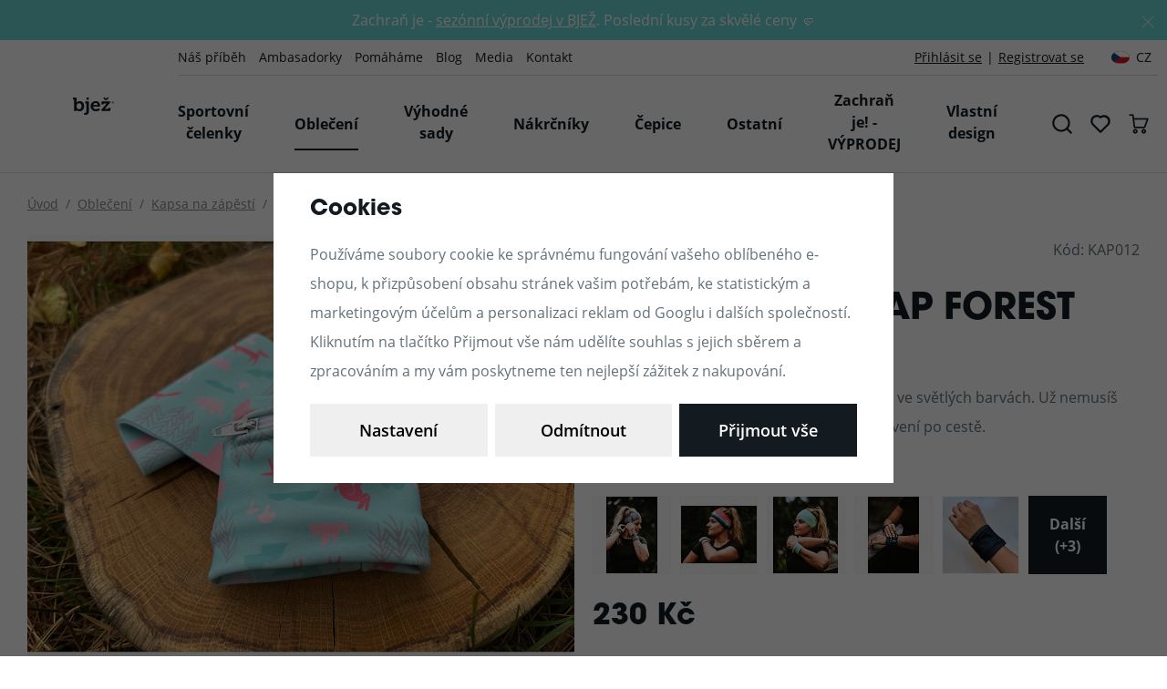

--- FILE ---
content_type: text/html; charset=UTF-8
request_url: https://www.bjez.cz/kapsa-bjez-re-kap-forest-girl_z63328/
body_size: 30998
content:
<!DOCTYPE html>


                     
    
         
            
   
         
    
        
                
        
        

                                                

   
   
   


<html class="no-js lang-cs" lang="cs">
<head>
   <meta charset="utf-8">
   
      <meta name="author" content="BJEŽ">
   

   <meta name="web_author" content="wpj.cz">

   
      <meta name="description" content="kapsa na zápěstí bjež re.KAP FOREST ženy a holky">
   

         <meta name="viewport" content="width=device-width, initial-scale=1">
   
   <meta property="og:title" content="kapsa bjež re.KAP FOREST girl - bjež">
      
         <meta property="og:image" content="https://www.bjez.cz/data/tmp/108/6/6766_108.jpg?1699539690_1">
   
   <meta property="og:url" content="https://www.bjez.cz/kapsa-bjez-re-kap-forest-girl_z63328/">
   <meta property="og:type" content="website">

   
   

   
      <title>kapsa bjež re.KAP FOREST girl - bjež</title>
   

   
      
   <link rel="stylesheet" href="https://use.typekit.net/uhv7fcw.css">


      
         <link rel="stylesheet" href="/web/build/app.45d16b6e.css">
         
      
   <link rel="stylesheet" href="/web/build/product.6e7163f5.css">

   

   
         <link rel="canonical" href="https://www.bjez.cz/kapsa-bjez-re-kap-forest-girl_z63328/">
   

   
               <meta name="robots" content="index, follow">
         

   
         

   
   <link rel="shortcut icon" href="/templates/images/favicon.ico">
   
   
   <link rel="apple-touch-icon" sizes="144x144" href="/templates/images/share/apple-touch-icon.png">
   <link rel="icon" type="image/png" sizes="32x32" href="/templates/images/share/favicon-32x32.png">
   <link rel="icon" type="image/png" sizes="16x16" href="/templates/images/share/favicon-16x16.png">
   <link rel="manifest" href="/templates/images/share/site.webmanifest">
   <meta name="msapplication-TileColor" content="#da532c">
   <meta name="theme-color" content="#ffffff">

   <link rel="search" href="/vyhledavani/" type="text/html">

   <script src="/common/static/js/sentry-6.16.1.min.js"></script>

<script>
   Sentry.init({
      dsn: 'https://bdac53e35b1b4424b35eb8b76bcc2b1a@sentry.wpj.cz/9',
      allowUrls: [
         /www\.bjez\.cz\//
      ],
      denyUrls: [
         // Facebook flakiness
         /graph\.facebook\.com/i,
         // Facebook blocked
         /connect\.facebook\.net\/en_US\/all\.js/i,
         // Chrome extensions
         /extensions\//i,
         /^chrome:\/\//i,
         /kupshop\.local/i
      ],
      beforeSend(event) {
         if (!/FBA[NV]|PhantomJS|SznProhlizec/.test(window.navigator.userAgent)) {
            return event;
         }
      },
      ignoreErrors: [
         // facebook / ga + disabled cookies
         'fbq is not defined',
         'Can\'t find variable: fbq',
         '_gat is not defined',
         'AW is not defined',
         'Can\'t find variable: AW',
         'url.searchParams.get', // gtm koza
         // localstorage not working in incoginto mode in iOS
         'The quota has been exceeded',
         'QuotaExceededError',
         'Undefined variable: localStorage',
         'localStorage is null',
         'The operation is insecure',
         "Failed to read the 'localStorage'",
         "gtm_",
         "Can't find variable: glami",
      ]
   });

   Sentry.setTag("web", "prod_bjez_db");
   Sentry.setTag("wbpck", 1);
   Sentry.setTag("adm", 0);
   Sentry.setTag("tpl", "x");
   Sentry.setTag("sentry_v", "6.16.1");
</script>

   <script>
   window.wpj = window.wpj || {};
   wpj.onReady = wpj.onReady || [];
   wpj.jsShop = wpj.jsShop || {events:[]};

   window.dataLayer = window.dataLayer || [];
   function gtag() {
      window.dataLayer.push(arguments);
   }
   window.wpj.cookie_bar_send = true;

   wpj.getCookie = (sKey) => decodeURIComponent(
      document.cookie.replace(
         new RegExp(
            '(?:(?:^|.*;)\\s*' +
            encodeURIComponent(sKey).replace(/[\-\.\+\*]/g, '\\$&') +
            '\\s*\\=\\s*([^;]*).*$)|^.*$'
         ),
         '$1'
      )
   ) || null;

      var consents = wpj.getCookie('cookie-bar')?.split(',');

   if (!(consents instanceof Array)){
      consents = [];
   }

   consents_fields = {
      ad_storage: consents.includes('ad_storage') ? 'granted' : 'denied',
      ad_user_data: consents.includes('ad_storage') ? 'granted' : 'denied',
      ad_personalization: consents.includes('ad_storage') ? 'granted' : 'denied',
      personalization_storage: consents.includes('personalization_and_functionality_storage') ? 'granted' : 'denied',
      functionality_storage: 'granted',
      analytics_storage: consents.includes('analytics_storage') ? 'granted' : 'denied',
   };
   gtag('consent', 'default', consents_fields);

   gtag("set", "ads_data_redaction", true);

   dataLayer.push({
      'event': 'defaultConsent',
      'consents' : consents_fields,
      'version': 'v2'
   });
   </script>

<script>
   wpj.data = wpj.data || { };

      wpj.data.instagram = true;
   
   

   

   
</script>


   

   
         <meta name="facebook-domain-verification" content="dbsg3v6t1t9auzqdf2ek4t63yyu029">
   
   
   
          

      

   

<script>page_data = {"page":{"language":"cs","title":"kapsa bje\u017e re.KAP FOREST girl - bje\u017e","path":"\/kapsa-bjez-re-kap-forest-girl_z63328\/","currency":"CZK","currencyRate":1,"breadCrumbs":[{"id":"","name":"Dom\u016f"},{"id":115,"name":"Oble\u010den\u00ed"},{"id":190,"name":"Kapsa na z\u00e1p\u011bst\u00ed"},{"id":"","name":"kapsa bje\u017e re.KAP FOREST girl"}],"environment":"live","type":"product"},"user":{"sessionId":"f9e7f46ce4f480089cdf5ae4d2717bda","cartId":"no-cartID","type":"anonymous","cartValue":0,"cartValueWithVat":0,"cartValueWithoutVat":0,"cartItems":0},"resetRefferer":false,"event":"pageView","products":[{"id":63328,"idProduct":63328,"EAN":"","code":"KAP012","productCode":"KAP012","hasVariations":false,"variationsIds":[],"idVariation":null,"variationCode":null,"variationName":null,"soldOut":null,"idAll":[],"categoryMain":[{"id":115,"name":"Oble\u010den\u00ed"},{"id":190,"name":"Kapsi\u010dka na z\u00e1p\u011bst\u00ed"}],"categoryCurrent":[{"id":115,"name":"Oble\u010den\u00ed"},{"id":190,"name":"Kapsa na z\u00e1p\u011bst\u00ed"},{"id":"","name":"kapsa bje\u017e re.KAP FOREST girl"}],"producer":"bje\u017e","campaigns":{"RC":{"id":"RC","name":"Recyklovan\u00e9"},"BB":{"id":"BB","name":"Zak\u00e1zat pro B2B"}},"name":"kapsa bje\u017e re.KAP FOREST girl","vat":21,"price":230,"priceWithVat":230,"priceWithoutVat":190.08,"priceVat":39.92,"priceWithoutDiscount":230,"discount":0,"hasDiscount":false,"availability":"skladem","url":"https:\/\/www.bjez.cz\/kapsa-bjez-re-kap-forest-girl_z63328\/","imageUrl":"https:\/\/www.bjez.cz\/data\/tmp\/0\/6\/6766_0.cs.jpg?1699539690_1","position":1}],"once":false,"version":"v2"};page_data['page']['layout'] = window.innerWidth  > 991 ? 'web' : window.innerWidth > 543 ? 'tablet' : 'mobil';dataLayer.push(page_data);</script><script src="/common/static/wpj/wpj.gtm.js?v2"></script><script>var urlParams = new URLSearchParams(window.location.search);var hash = location.href.split("#")[1] || urlParams.get('id_variation') || "";gtm_getDetailImpressions(hash, 'detailImpressions');</script><script>
              wpj.onReady.push(function () {
                 [ 'logout', 'registration', 'login', 'newsletter_subscribe'].forEach(function (type) {
                    let cookieValue = wpj.storage.cookies.getItem('gtm_'+type);

                    if (cookieValue === null) {
                       return;
                    }
                    wpj.storage.cookies.removeItem('gtm_'+type);

                    cookieValue = JSON.parse(cookieValue);

                    let valueData;
                    if (type === 'newsletter_subscribe') {
                       valueData = { ...cookieValue };
                       type = 'newsletterSubscribe';
                    } else if (cookieValue instanceof Array) {
                       valueData = { data: cookieValue };
                    } else {
                       valueData = { value: cookieValue };
                    }
                     window.dataLayer.push({
                        event: 'success' +  gtm_ucfirst(type),
                           ...valueData
                     });
                 });
              });
              function gtm_ucfirst(str) {
                   if (!str || typeof str !== 'string') return str;
                   return str.charAt(0).toUpperCase() + str.slice(1);
               }
           </script>      <!-- Google Tag Manager -->
   <script data-cookieconsent="ignore">(function(w,d,s,l,i) {w[l] = w[l] || [];w[l].push({'gtm.start': new Date().getTime(), event: 'gtm.js'});
         var f = d.getElementsByTagName(s)[0],j=d.createElement(s),dl=l != 'dataLayer' ? '&l=' + l : '';
         j.async = true;j.src='//www.googletagmanager.com/gtm.js?id=' + i + dl;f.parentNode.insertBefore(j, f);
      })(window, document, 'script', 'dataLayer', 'GTM-PXPCR3P');</script>
   <!-- End Google Tag Manager -->
</head>
<body >



<!-- Google Tag Manager -->
   <noscript>
       <iframe src="//www.googletagmanager.com/ns.html?id=GTM-PXPCR3P" height="0" width="0" style="display:none;visibility:hidden"></iframe>
   </noscript>
<!-- End Google Tag Manager -->


   
      
                <div class="alert alert-info alert-dismissible text-center infopanel "
        data-infopanel="24"
        data-version="2" data-nosnippet>
               <p>Zachraň je - <a href="https://www.bjez.cz/zachran-je-sezonni-vyprodej-v-bjez_k238/">sezónní výprodej v BJEŽ</a>. Poslední kusy za skvělé ceny 🤛</p>
                     <button type="button" class="close" data-infopanel-close="24" aria-label="Zavřít">
            <span class="fc lightbox_close"></span>
         </button>
         </div>
   <script>
      var $localInfoPanelsData = {};
      var $infoPanel = null;

      if (window.localStorage.getItem('info_panels')) {
         $localInfoPanelsData = JSON.parse(window.localStorage.getItem('info_panels'));
         $infoPanel = $localInfoPanelsData['info-panel-24'];
      }

      if ($infoPanel && $infoPanel['version'] >= "2") {
         var $infoElements = document.querySelectorAll('[data-infopanel="24"]');
         $infoElements.forEach(element => {
            element.remove();
         });
      }
   </script>
<header class="header">
   <div class="container">
      <div class="header-burger header-icon">
         <a href="" data-toggle="burger">
            <span class="fc icons_burger"></span>
         </a>
      </div>

      <div class="logo">
         <a href="/" title="bjež —  originální české funkční čelenky vhodné nejen na sport">
            <img src="/templates/images/logo.svg" alt="bjež —  originální české funkční čelenky vhodné nejen na sport" width="105" height="46" class="img-responsive">
         </a>
      </div>

      <div class="header-content">
         <div class="header-top">
            <div class="display-flex">
               
<div class="">
    
   <ul class="">
                 <li class=" item-56">
             <a href="/o-nas" >
                 Náš příběh
             </a>
                        </li>
                 <li class=" item-58">
             <a href="/ambasadorky/" >
                 Ambasadorky
             </a>
                        </li>
                 <li class=" item-78">
             <a href="/pomahame" >
                 Pomáháme
             </a>
                        </li>
                 <li class=" item-60">
             <a href="/clanky" >
                 Blog
             </a>
                        </li>
                 <li class=" item-55">
             <a href="/pro-media/" >
                 Media
             </a>
                        </li>
                 <li class=" item-65">
             <a href="/kontakt/" >
                 Kontakt
             </a>
                        </li>
          </ul>

</div>


               <div class="header-top-links">
         <div class="header-top-login">
         <a href="/prihlaseni/" class="cart-signin">Přihlásit se</a>
         <div class="header-login-hover">
            <img src="/templates/images/login-bg.jpg" width="98" height="148" alt="" loading="lazy" class="hover-login-decor">
<form method="post" action="/prihlaseni/">
   <input type="hidden" name="url" value="/kapsa-bjez-re-kap-forest-girl_z63328/">
   <input type="hidden" name="remember" value="1" checked>
   <h6 class="text-center">Přihlášení</h6>
   <div class="form-group">
      <input type="email" name="login" value="" class="form-control" title="E-mail" placeholder="E-mail">
   </div>
   <div class="form-group">
      <input type="password" name="password" value="" class="form-control" title="Heslo" placeholder="Heslo">
   </div>
   <input class="btn btn-primary btn-block" type="submit" value="Přihlásit se" name="Submit">

         <div class="oauth">
         <div class="oauth-login">
                           <a href="/login-bind/facebook" class="btn fb">Facebook přihlášení</a>
                                       <a href="/login-bind/google" class="btn google">Google přihlášení</a>
                     </div>
      </div>
   
   <p class="text-center"><a href="/prihlaseni-heslo/">Zapomenuté heslo?</a></p>
</form>
         </div>
      </div>
      <span class="separator">|</span>
      <a href="/uzivatel/" class="">Registrovat se</a>
            <div class="header-switcher">
               <a href="" data-focus-opener="language-switcher" class="header-language">
         <img src="/common/static/images/flags/cs.svg" loading="lazy" width="17" height="17" class="img-responsive" alt="">
         <span>
            CZ
         </span>
      </a>
      </div>
   </div>
            </div>
         </div>

         <div class="header-bottom">
            <div class="display-flex">

               <div class="header-sections">
                   <ul class="level-0" data-sections="header"><li class="nav-item has-submenu" data-navitem="74"><a href="/celenky_k74/" class="nav-link">Sportovní čelenky</a><div class="submenu container"><div class="submenu-sections-container"><ul class="level-1 submenu-sections"><li class="nav-item " data-navitem="90"><a href="/celenky_k74/celenky-active_k90/" class="nav-link"><span><img data-src="/data/tmp/6/0/90_6.jpg?1747035857_1" class="img-responsive" alt="Sportovní hřejivé čelenky" width="82" height="63"></span> Čelenky do zimy / celoroční </a></li><li class="nav-item " data-navitem="75"><a href="https://www.bjez.cz/celenky_k74/celenky-style_k75/" class="nav-link"><span><img data-src="/data/tmp/6/5/75_6.jpg?1760002902_1" class="img-responsive" alt="Sportovní čelenky do vlasů, které nekloužou" width="82" height="63"></span> Čelenka do vlasů, která neklouže </a></li><li class="nav-item " data-navitem="87"><a href="/celenky_k74/celenky-single_k87/" class="nav-link"><span><img data-src="/data/tmp/6/7/87_6.jpg?1754475619_1" class="img-responsive" alt="Úzké nastavitelné čelenky na běhání a další sporty" width="82" height="63"></span> Úzká čelenka do vlasů, která neklouže </a></li><li class="nav-item has-submenu" data-navitem="88"><a href="/celenky_k74/celenky-drop_k88/" class="nav-link"><span><img data-src="/data/tmp/6/8/88_6.jpg?1747035892_1" class="img-responsive" alt="Běžecké a cyklistické čelenky i pod helmu" width="82" height="63"></span> Čelenka letní </a></li><li class="nav-item has-submenu" data-navitem="101"><a href="/celenky_k74/celenky-merino_k101/" class="nav-link"><span><img data-src="/data/tmp/6/1/101_6.jpg?1751013878_1" class="img-responsive" alt="Pletené zimní čelenky ze 100% merino vlny" width="82" height="63"></span> Čelenky MERINO </a></li><li class="nav-item " data-navitem="157"><a href="/sady_k151/" class="nav-link"><span><img data-src="/data/tmp/6/7/157_6.jpg?1740415248_1" class="img-responsive" alt="Výhodné sady čelenek a nákrčníků" width="82" height="63"></span> Výhodné sady </a></li></ul></div><div class="header-submenu-banner" data-banner-img="/data/tmp/22/0/4820_22.jpg?1650413635_1" data-tracking-view='{"event":"promotionView","promotions":[{"id":14,"name":"","creative":"Banner u \u010delenek","position":1}],"_clear":true,"once":false,"version":"v2"}'><span class="header-submenu-banner-title">Týmové čelenky pro každou partu</span><a href="/tymove-celenky/" class="btn btn-banner" data-tracking-click='{"event":"promotionClick","promotions":[{"id":14,"name":"","creative":"Banner u \u010delenek","position":1}],"_clear":true,"once":false,"version":"v2"}'> Týmové čelenky </a></div></div></li><li class="nav-item has-submenu" data-navitem="115"><a href="/obleceni_k115/" class="nav-link">Oblečení</a><div class="submenu container"><div class="submenu-sections-container"><ul class="level-1 submenu-sections"><li class="nav-item " data-navitem="116"><a href="https://www.bjez.cz/obleceni-a-doplnky_k115/leginy_k116/" class="nav-link"><span><img data-src="/data/tmp/6/6/116_6.jpg?1747035632_1" class="img-responsive" alt="Sportovní legíny" width="82" height="63"></span> Sportovní legíny </a></li><li class="nav-item " data-navitem="117"><a href="https://www.bjez.cz/obleceni-a-doplnky_k115/sportovni-kratasy_k117/" class="nav-link"><span><img data-src="/data/tmp/6/7/117_6.jpg?1753793614_1" class="img-responsive" alt="Sportovní kraťasy" width="82" height="63"></span> Sportovní kraťasy </a></li><li class="nav-item " data-navitem="247"><a href="/obleceni_k115/sportovni-podprsenka_k247/" class="nav-link"><span><img data-src="/data/tmp/6/7/247_6.jpg?1753793649_1" class="img-responsive" alt="Sportovní podprsenka" width="82" height="63"></span> Sportovní podprsenky </a></li><li class="nav-item " data-navitem="248"><a href="https://www.bjez.cz/obleceni_k115/sportovni-tricka-a-topy_k248/" class="nav-link"><span><img data-src="/data/tmp/6/8/248_6.jpg?1758054125_1" class="img-responsive" alt="Trika a tílka" width="82" height="63"></span> Trika a tílka </a></li><li class="nav-item " data-navitem="167"><a href="https://www.bjez.cz/obleceni-a-doplnky_k115/volnocas_k167/" class="nav-link"><span><img data-src="/data/tmp/6/7/167_6.jpg?1739798699_1" class="img-responsive" alt="Mikiny" width="82" height="63"></span> Mikiny </a></li><li class="nav-item " data-navitem="118"><a href="https://www.bjez.cz/obleceni-a-doplnky_k115/rukavy-navleky-na-ruce_k118/" class="nav-link"><span><img data-src="/data/tmp/6/8/118_6.jpg?1747035742_1" class="img-responsive" alt="Rukávy / Návleky na ruce" width="82" height="63"></span> Návleky </a></li><li class="nav-item " data-navitem="230"><a href="/obleceni_k115/ponozky_k230/" class="nav-link"><span><img data-src="/data/tmp/6/0/230_6.jpg?1752753327_1" class="img-responsive" alt="Ponožky" width="82" height="63"></span> Ponožky </a></li><li class="nav-item " data-navitem="190"><a href="/obleceni_k115/kapsicka-na-zapesti_k190/" class="nav-link"><span><img data-src="/data/tmp/6/0/190_6.jpg?1747035758_1" class="img-responsive" alt="Kapsička na zápěstí" width="82" height="63"></span> Kapsa na zápěstí </a></li></ul></div></div></li><li class="nav-item has-submenu" data-navitem="151"><a href="/vyhodne-sady_k151/" class="nav-link">Výhodné sady</a><div class="submenu container"><div class="submenu-sections-container"><ul class="level-1 submenu-sections"><li class="nav-item " data-navitem="149"><a href="/vyhodne-sady_k151/sada-celenka-active-nakrcnik-storm_k149/" class="nav-link"><span><img data-src="/data/tmp/6/9/149_6.jpg?1739806334_1" class="img-responsive" alt="Sada čelenka ACTIVE + nákrčník STORM" width="82" height="63"></span> Sada čelenka Active + nákrčník STORM </a></li><li class="nav-item " data-navitem="152"><a href="/vyhodne-sady_k151/sada-celenek_k152/" class="nav-link"><span><img data-src="/data/tmp/6/2/152_6.jpg?1739792174_1" class="img-responsive" alt="Sada čelenek" width="82" height="63"></span> Sada čelenek </a></li></ul></div></div></li><li class="nav-item has-submenu" data-navitem="144"><a href="/nakrcniky_k144/" class="nav-link">Nákrčníky</a><div class="submenu container"><div class="submenu-sections-container"><ul class="level-1 submenu-sections"><li class="nav-item " data-navitem="128"><a href="/nakrcniky_k144/nakrcnik-storm_k128/" class="nav-link"><span><img data-src="/data/tmp/6/8/128_6.jpg?1739791558_1" class="img-responsive" alt="Nákrčník STORM" width="82" height="63"></span> nákrčník z funkčního materiálu do zimy </a></li><li class="nav-item " data-navitem="94"><a href="/nakrcniky_k144/nakrcnik-multi_k94/" class="nav-link"><span><img data-src="/data/tmp/6/4/94_6.jpg?1739791515_1" class="img-responsive" alt="Nákrčník MULTI" width="82" height="63"></span> tenký nákrčník </a></li><li class="nav-item " data-navitem="244"><a href="/nakrcniky_k144/nakrcnik-shaggy_k244/" class="nav-link"><span><img data-src="/data/tmp/6/4/244_6.jpg?1732982575_1" class="img-responsive" alt="Nákrčník SHAGGY" width="82" height="63"></span> teplý SHAGGY nákrčník </a></li></ul></div></div></li><li class="nav-item has-submenu" data-navitem="109"><a href="/cepice_k109/" class="nav-link">Čepice</a><div class="submenu container"><div class="submenu-sections-container"><ul class="level-1 submenu-sections"><li class="nav-item " data-navitem="184"><a href="/cepice_k109/cepice-ksiltovka-na-kolo-beh_k184/" class="nav-link"><span><img data-src="/data/tmp/6/4/184_6.jpg?1755251930_1" class="img-responsive" alt="Čepice, kšiltovka na kolo/běh" width="82" height="63"></span> Čepice, kšiltovka na kolo/běh </a></li><li class="nav-item " data-navitem="114"><a href="https://www.bjez.cz/cepice_k109/cepice_k114/" class="nav-link"><span><img data-src="/data/tmp/6/4/114_6.jpg?1755251424_1" class="img-responsive" alt="Čepice" width="82" height="63"></span> Sportovní čepice </a></li><li class="nav-item " data-navitem="111"><a href="/cepice_k109/cepice-s-otvorem-na-culik_k111/" class="nav-link"><span><img data-src="/data/tmp/6/1/111_6.jpg?1769109111_1" class="img-responsive" alt="Čepice s otvorem na culík" width="82" height="63"></span> Čepice s otvorem na culík </a></li></ul></div></div></li><li class="nav-item has-submenu" data-navitem="81"><a href="/ostatni_k81/" class="nav-link">Ostatní</a><div class="submenu container"><div class="submenu-sections-container"><ul class="level-1 submenu-sections"><li class="nav-item " data-navitem="245"><a href="/ostatni_k81/sacky-na-prani-a-cestovani_k245/" class="nav-link"><span><img data-src="/data/tmp/6/5/245_6.jpg?1738752401_1" class="img-responsive" alt="Sáčky na praní a cestování" width="82" height="63"></span> Sáčky na praní </a></li><li class="nav-item " data-navitem="82"><a href="https://www.bjez.cz/obleceni-a-doplnky_k115/gumicky-do-vlasu_k82/" class="nav-link"><span><img data-src="/data/tmp/6/2/82_6.jpg?1747036182_1" class="img-responsive" alt="Gumičky do vlasů" width="82" height="63"></span> Gumičky do vlasů </a></li><li class="nav-item " data-navitem="189"><a href="/ostatni_k81/nausnice-flw_k189/" class="nav-link"><span><img data-src="/data/tmp/6/9/189_6.jpg?1747036197_1" class="img-responsive" alt="Náušnice FLW" width="82" height="63"></span> Náušnice FLW </a></li><li class="nav-item " data-navitem="85"><a href="/ostatni_k81/darkove-krabicky_k85/" class="nav-link"><span><img data-src="/data/tmp/6/5/85_6.jpg?1739792353_1" class="img-responsive" alt="Dárkové krabičky" width="82" height="63"></span> Dárkové krabičky </a></li><li class="nav-item " data-navitem="84"><a href="/ostatni_k81/darkove-poukazy_k84/" class="nav-link"><span><img data-src="/data/tmp/6/4/84_6.jpg?1739792391_1" class="img-responsive" alt="Dárkové poukazy" width="82" height="63"></span> Dárkové poukazy </a></li></ul></div></div></li><li class="nav-item " data-navitem="238"><a href="/zachran-je-sezonni-vyprodej-v-bjez_k238/" class="nav-link">Zachraň je! - VÝPRODEJ</a></li><li class="nav-item " data-navitem="246"><a href="/tymove-celenky/" class="nav-link">Vlastní design</a></li></ul> 

   <script>
      wpj.onReady.push(function () {
                           $('[data-sections="header"] [data-navitem="' + 115 +'"]').addClass('active');
                  $('[data-sections="header"] [data-navitem="' + 190 +'"]').addClass('active');
                        });
   </script>

               </div>

               <div class="header-icons">
                  <div class="header-search header-icon">
                     <a href="/vyhledavani/" data-toggle="search">
                        <span class="fc icons_search"></span>
                     </a>
                  </div>

                  <div class="header-favorite header-icon cart-signin">
                     <a href="/prihlaseni/">
                        <span class="fc icons_heart"></span>
                     </a>
                  </div>

                  <div class="header-login header-icon cart-signin">
                     <a href="/prihlaseni/">
                     <span class="fc icons_user">
                                             </span>
                     </a>
                  </div>

                  <div class="header-cart header-icon ">
   <a  data-reload="cart-info">
      <span class="fc icons_cart"></span>
   </a>
</div>

<div class="cartbox-focus " data-cartbox>
   
      <div class="cartbox-header">
         
   <div class="cartbox-header-title">
      <h3>Košík</h3>
      <span class="cartbox-pieces-indicator" data-reload="cartbox-pieces">(0)</span>
   </div>
         
         
   <a href="#" data-cartbox-hide>
      Zavřít
      <span class="fc lightbox_close"></span>
   </a>

      </div>
   

   <div class="cartbox-product-list" data-simplebar data-simplebar-auto-hide="false">
      <div data-reload="cartbox-products">
                     <p class="no-items">V košíku nemáte žádné zboží.</p>
               </div>
   </div>


   <div class="cartbox-footer">
      <div data-reload="cartbox-footer">
         
                           

   <div class="shipping-progress">
      <span class="fc icons_delivery"></span>
      <p>
                     K dopravě zdarma zbývá
            <strong>1 890 Kč</strong>
               </p>

      <div class="shipping-bar">
                                 <span style="width: 0%"></span>
               </div>
      
   </div>
                        
   <div class="price-title">Mezisoučet
               <strong class="total-price h3">0 Kč</strong>
         </div>


            
   <a href="/kosik/"
      class="btn btn-block btn-green disabled">Přejít do košíku</a>
   <a href="" class="btn btn-block btn-secondary btn-secondary-border" data-cartbox-hide>Zpět k nákupu</a>

         
      </div>
   </div>
</div>
<div class="cartbox-bg" data-cartbox></div>
<div class="cartbox-overlay" data-cartbox data-cartbox-hide></div>

               </div>
            </div>
         </div>
      </div>
   </div>
</header>

<div class="header-search-outer">
   <div class="header-search-inner" data-search-form>
      <div class="container">
         <form method="get" role="search" action="/vyhledavani/">
            <input type="text" name="search" value="" maxlength="100" class="form-control autocomplete-control"
                   placeholder="Hledaný výraz" aria-label="Hledaný výraz" autocomplete="off" data-search-input>
            <button name="submit" type="submit" value="Hledat" class="btn btn-primary btn-block"><span>Hledat</span></button>
            <button class="search-toggle" data-toggle="search" aria-label="Zavřít"><i class="fc lightbox_close"></i></button>
         </form>
      </div>
   </div>
</div>


   <script id="productSearch" type="text/x-dot-template">
            <div class="container autocomplete-inner">
         
         {{? it.items.Produkty || it.items.Kategorie || it.items.Vyrobci || it.items.Clanky || it.items.Stranky }}

         <div class="autocomplete-wrapper">
            {{? it.items.Kategorie }}
            <div class="autocomplete-categories">
               
               <p class="title-default">Kategorie</p>
               
               <ul>
                  {{~it.items.Kategorie.items :item :index}}
                  <li data-autocomplete-item="section">
                     <a href="/presmerovat/?type=category&id={{=item.id}}">{{=item.label}}</a>
                  </li>
                  {{~}}
               </ul>
            </div>
            {{?}}

            {{? it.items.Vyrobci }}
            <div class="autocomplete-categories">
               <p class="title-default">Značky</p>
               <ul>
                  {{~it.items.Vyrobci.items :item :index}}
                  <li data-autocomplete-item="section">
                     <a href="/presmerovat/?type=producer&id={{=item.id}}">{{=item.label}}</a>
                  </li>
                  {{~}}
               </ul>
            </div>
            {{?}}

            {{? it.items.Produkty }}
            <div class="autocomplete-products">
               
               <p class="title-default">Produkty</p>
               
               <ul>
                  {{~it.items.Produkty.items :item :index}}
                  {{? index < 4 }}
                  <li class="autocomplete-product-item" data-autocomplete-item="product">
                     <a href="/presmerovat/?type=product&id={{=item.id}}">
                        <div class="img">
                           {{? item.image }}
                           <img src="{{=item.image}}" alt="{{=item.label}}" class="img-fluid">
                           {{??}}
                           <img src="/common/static/images/no-img.png" alt="{{=item.label}}" class="img-fluid">
                           {{?}}
                        </div>
                        <span class="title">{{=item.label}}</span>
                        
                        
                                                        
                               {{? item.price }}
                               <span class="price">{{=item.price}}</span>
                               {{?}}
                            
                                                    
                        
                     </a>
                  </li>
                  {{?}}
                  {{~}}
               </ul>
            </div>
            {{?}}

            
            <div class="ac-showall d-showall" data-autocomplete-item="show-all">
               <a href="" class="btn btn-primary btn-block">Zobrazit všechny výsledky</a>
            </div>
            
         </div>

         <div class="autocomplete-side">
            {{? it.items.Clanky }}
            <div class="autocomplete-articles">
               <p class="title-default">Články</p>
               <ul>
                  {{~it.items.Clanky.items :item :index}}
                  {{? index < 2 }}
                  <li data-autocomplete-item="section">
                     <a href="/presmerovat/?type=article&id={{=item.id}}">
                        {{? item.photo }}
                        <img src="{{=item.photo}}" alt="{{=item.label}}" width="200" height="143" class="img-fluid">
                        {{?}}
                        {{=item.label}}
                     </a>
                  </li>
                  {{?}}
                  {{~}}
               </ul>
            </div>
            {{?}}
            {{? it.items.Stranky }}
            <div class="autocomplete-pages">
               <p class="title-default">Ostatní</p>
               <ul>
                  {{~it.items.Stranky.items :item :index}}
                  <li data-autocomplete-item="section">
                     <a href="{{=item.url}}">
                        {{=item.label}}
                     </a>
                  </li>
                  {{~}}
               </ul>
            </div>
            {{?}}
            
            <div class="ac-showall resp-showall" data-autocomplete-item="show-all">
               <a href="" class="btn btn-primary btn-block">Zobrazit všechny výsledky</a>
            </div>
            
         </div>

         

         {{??}}
         <div class="autocomplete-noresult">
            <p>
               
               Žádný výsledek
               
            </p>
         </div>
         {{?}}
         
      </div>
   </script>



      <script>
      
      
      wpj.onReady.push(function () {
         $('[data-search-input]').productSearch({
                        
         });
      });
            
   </script>


   

   
      <div class="container">
         
   <ul class="breadcrumbs ">
                           <li><a href="/" title="Zpět na úvod">Úvod</a></li>
                                       <li><a href="/obleceni_k115/" title="Zpět na Oblečení">Oblečení</a></li>
                                       <li><a href="/obleceni_k115/kapsicka-na-zapesti_k190/" title="Zpět na Kapsa na zápěstí">Kapsa na zápěstí</a></li>
                                       <li class="active">kapsa bjež re.KAP FOREST girl</li>
                     </ul>

      </div>
   
   
   

                  
   <main class="main product-main">
      <div class="container product-top">
         <div class="row">
            <div class="col-xxs-12 col-lg-6 column-left">
                                 


<div class="product-gallery" data-gallery-wrapper>
   <div class="product-photo-main">
      <div id="product-main-photo">
         <a href="/data/tmp/0/6/6766_0.cs.jpg?1699539690_1"
            data-rel="gallery" class="main-photo-item" data-main-img-link data-href="/data/tmp/0/6/6766_0.cs.jpg?1699539690_1">
                        <img src="/data/tmp/3/6/6766_3.cs.jpg?1699539690_1" width="700" height="542"
                 alt="kapsa bjež re.KAP FOREST" class="img-responsive " data-main-img
                 data-src="/data/tmp/3/6/6766_3.cs.jpg?1699539690_1">
         </a>
                     <a class="btn btn-secondary gallery-more-photos" data-more-photos="1">
               <span class="count">Zobrazit další&nbsp;(+1)</span>
            </a>
               </div>
   </div>

               <div class="product-photos">
                                 <a href="/data/tmp/0/5/6805_0.cs.jpg?1699870718_1" data-rel="gallery" data-image-alt="/data/tmp/0/5/6805_0.cs.jpg?1699870718_1"
               class=" gallery-item-1">
               <img src="/data/tmp/4/5/6805_4.cs.jpg?1699870718_1" data-src="/data/tmp/4/5/6805_4.cs.jpg?1699870718_1" alt="kapsa na na drobnosti bjež re.KAP FOREST světlá"
                    class="img-responsive"
                    width="345" height="345" loading="lazy">
            </a>
               </div>
   
   </div>
            </div>

            <div class="col-xxs-12 col-lg-6 col-xxl-5 column-right pull-right">
               <div class="product-header">
                                                                                                                                                                
                                       <div class="product-flags">
                        


         <span class="flag flag-recycled">Recyklované</span>
                           </div>
                  
                                       <div class="product-code">
                        <span data-variation-code>Kód: KAP012</span>
                     </div>
                                 </div>

               <h1>kapsa bjež re.KAP FOREST girl</h1>
               <div class="product-rating">
                                 </div>

               <p class="annotation">Kapsička na ruku s motivem lesních zvířátek ve světlých barvách. Už nemusíš řešit, kam uložit klíč nebo peníze na občerstvení po cestě.</p>

               
                                    
               
               
                     <div class="product-collections-wrapper" data-tracking-view='{"_clear":true,"event":"productsImpressions","impressions":{"products":[{"id":63181,"idProduct":63181,"EAN":8595671780006,"code":"KAP001","productCode":"KAP001","hasVariations":false,"variationsIds":[],"idVariation":null,"variationCode":null,"variationName":null,"soldOut":null,"idAll":[],"categoryMain":[{"id":115,"name":"Oble\u010den\u00ed"},{"id":190,"name":"Kapsi\u010dka na z\u00e1p\u011bst\u00ed"}],"categoryCurrent":[{"id":115,"name":"Oble\u010den\u00ed"},{"id":190,"name":"Kapsa na z\u00e1p\u011bst\u00ed"},{"id":"","name":"kapsa bje\u017e re.KAP FOREST girl"}],"producer":"bje\u017e","campaigns":{"RC":{"id":"RC","name":"Recyklovan\u00e9"},"BB":{"id":"BB","name":"Zak\u00e1zat pro B2B"}},"name":"kapsa bje\u017e re.KAP WOLF","vat":21,"price":230,"priceWithVat":230,"priceWithoutVat":190.08,"priceVat":39.92,"priceWithoutDiscount":230,"discount":0,"hasDiscount":false,"availability":"skladem","url":"https:\/\/www.bjez.cz\/kapsa-bjez-re-kap-wolf_z63181\/","imageUrl":"https:\/\/www.bjez.cz\/data\/tmp\/0\/7\/6417_0.jpg?1695905714_1","position":1},{"id":63183,"idProduct":63183,"EAN":8595671781010,"code":"KAP003","productCode":"KAP003","hasVariations":false,"variationsIds":[],"idVariation":null,"variationCode":null,"variationName":null,"soldOut":null,"idAll":[],"categoryMain":[{"id":115,"name":"Oble\u010den\u00ed"},{"id":190,"name":"Kapsi\u010dka na z\u00e1p\u011bst\u00ed"}],"categoryCurrent":[{"id":115,"name":"Oble\u010den\u00ed"},{"id":190,"name":"Kapsa na z\u00e1p\u011bst\u00ed"},{"id":"","name":"kapsa bje\u017e re.KAP FOREST girl"}],"producer":"bje\u017e","campaigns":{"RC":{"id":"RC","name":"Recyklovan\u00e9"},"BB":{"id":"BB","name":"Zak\u00e1zat pro B2B"}},"name":"kapsa bje\u017e re.KAP MOUNTAIN","vat":21,"price":230,"priceWithVat":230,"priceWithoutVat":190.08,"priceVat":39.92,"priceWithoutDiscount":230,"discount":0,"hasDiscount":false,"availability":"skladem","url":"https:\/\/www.bjez.cz\/kapsa-bjez-re-kap-mountain_z63183\/","imageUrl":"https:\/\/www.bjez.cz\/data\/tmp\/0\/9\/6459_0.jpg?1695927223_1","position":2},{"id":63185,"idProduct":63185,"EAN":8595671781034,"code":"KAP005","productCode":"KAP005","hasVariations":false,"variationsIds":[],"idVariation":null,"variationCode":null,"variationName":null,"soldOut":null,"idAll":[],"categoryMain":[{"id":81,"name":"Ostatn\u00ed"}],"categoryCurrent":[{"id":115,"name":"Oble\u010den\u00ed"},{"id":190,"name":"Kapsa na z\u00e1p\u011bst\u00ed"},{"id":"","name":"kapsa bje\u017e re.KAP FOREST girl"}],"producer":"bje\u017e","campaigns":{"RC":{"id":"RC","name":"Recyklovan\u00e9"},"BB":{"id":"BB","name":"Zak\u00e1zat pro B2B"}},"name":"kapsa bje\u017e re.KAP NET Colour","vat":21,"price":230,"priceWithVat":230,"priceWithoutVat":190.08,"priceVat":39.92,"priceWithoutDiscount":230,"discount":0,"hasDiscount":false,"availability":"skladem","url":"https:\/\/www.bjez.cz\/kapsa-bjez-re-kap-net-colour_z63185\/","imageUrl":"https:\/\/www.bjez.cz\/data\/tmp\/0\/7\/6457_0.jpg?1697051640_1","position":3},{"id":63186,"idProduct":63186,"EAN":8595671781041,"code":"KAP006","productCode":"KAP006","hasVariations":false,"variationsIds":[],"idVariation":null,"variationCode":null,"variationName":null,"soldOut":null,"idAll":[],"categoryMain":[{"id":115,"name":"Oble\u010den\u00ed"},{"id":190,"name":"Kapsi\u010dka na z\u00e1p\u011bst\u00ed"}],"categoryCurrent":[{"id":115,"name":"Oble\u010den\u00ed"},{"id":190,"name":"Kapsa na z\u00e1p\u011bst\u00ed"},{"id":"","name":"kapsa bje\u017e re.KAP FOREST girl"}],"producer":"bje\u017e","campaigns":{"RC":{"id":"RC","name":"Recyklovan\u00e9"},"BB":{"id":"BB","name":"Zak\u00e1zat pro B2B"}},"name":"kapsa bje\u017e re.KAP FOREST","vat":21,"price":230,"priceWithVat":230,"priceWithoutVat":190.08,"priceVat":39.92,"priceWithoutDiscount":230,"discount":0,"hasDiscount":false,"availability":"nedostupn\u00e9","url":"https:\/\/www.bjez.cz\/kapsa-bjez-re-kap-forest_z63186\/","imageUrl":"https:\/\/www.bjez.cz\/data\/tmp\/0\/6\/6506_0.jpg?1696338896_1","position":4},{"id":63254,"idProduct":63254,"EAN":8595671781072,"code":"KAP008","productCode":"KAP008","hasVariations":false,"variationsIds":[],"idVariation":null,"variationCode":null,"variationName":null,"soldOut":null,"idAll":[],"categoryMain":[{"id":115,"name":"Oble\u010den\u00ed"},{"id":190,"name":"Kapsi\u010dka na z\u00e1p\u011bst\u00ed"}],"categoryCurrent":[{"id":115,"name":"Oble\u010den\u00ed"},{"id":190,"name":"Kapsa na z\u00e1p\u011bst\u00ed"},{"id":"","name":"kapsa bje\u017e re.KAP FOREST girl"}],"producer":"bje\u017e","campaigns":{"RC":{"id":"RC","name":"Recyklovan\u00e9"},"BB":{"id":"BB","name":"Zak\u00e1zat pro B2B"}},"name":"kapsa bje\u017e re.KAP SN\u011a\u017dKA","vat":21,"price":230,"priceWithVat":230,"priceWithoutVat":190.08,"priceVat":39.92,"priceWithoutDiscount":230,"discount":0,"hasDiscount":false,"availability":"skladem","url":"https:\/\/www.bjez.cz\/kapsa-bjez-re-kap-snezka_z63254\/","imageUrl":"https:\/\/www.bjez.cz\/data\/tmp\/0\/7\/6737_0.jpg?1698072593_1","position":5},{"id":63327,"idProduct":63327,"EAN":"","code":"KAP011","productCode":"KAP011","hasVariations":false,"variationsIds":[],"idVariation":null,"variationCode":null,"variationName":null,"soldOut":null,"idAll":[],"categoryMain":[{"id":115,"name":"Oble\u010den\u00ed"},{"id":190,"name":"Kapsi\u010dka na z\u00e1p\u011bst\u00ed"}],"categoryCurrent":[{"id":115,"name":"Oble\u010den\u00ed"},{"id":190,"name":"Kapsa na z\u00e1p\u011bst\u00ed"},{"id":"","name":"kapsa bje\u017e re.KAP FOREST girl"}],"producer":"bje\u017e","campaigns":{"RC":{"id":"RC","name":"Recyklovan\u00e9"},"BB":{"id":"BB","name":"Zak\u00e1zat pro B2B"}},"name":"kapsa bje\u017e re.KAP TREE green","vat":21,"price":230,"priceWithVat":230,"priceWithoutVat":190.08,"priceVat":39.92,"priceWithoutDiscount":230,"discount":0,"hasDiscount":false,"availability":"skladem","url":"https:\/\/www.bjez.cz\/kapsa-bjez-re-kap-tree-green_z63327\/","imageUrl":"https:\/\/www.bjez.cz\/data\/tmp\/0\/7\/6767_0.jpg?1699540658_1","position":6},{"id":63328,"idProduct":63328,"EAN":"","code":"KAP012","productCode":"KAP012","hasVariations":false,"variationsIds":[],"idVariation":null,"variationCode":null,"variationName":null,"soldOut":null,"idAll":[],"categoryMain":[{"id":115,"name":"Oble\u010den\u00ed"},{"id":190,"name":"Kapsi\u010dka na z\u00e1p\u011bst\u00ed"}],"categoryCurrent":[{"id":115,"name":"Oble\u010den\u00ed"},{"id":190,"name":"Kapsa na z\u00e1p\u011bst\u00ed"},{"id":"","name":"kapsa bje\u017e re.KAP FOREST girl"}],"producer":"bje\u017e","campaigns":{"RC":{"id":"RC","name":"Recyklovan\u00e9"},"BB":{"id":"BB","name":"Zak\u00e1zat pro B2B"}},"name":"kapsa bje\u017e re.KAP FOREST girl","vat":21,"price":230,"priceWithVat":230,"priceWithoutVat":190.08,"priceVat":39.92,"priceWithoutDiscount":230,"discount":0,"hasDiscount":false,"availability":"skladem","url":"https:\/\/www.bjez.cz\/kapsa-bjez-re-kap-forest-girl_z63328\/","imageUrl":"https:\/\/www.bjez.cz\/data\/tmp\/0\/6\/6766_0.jpg?1699539690_1","position":7},{"id":63454,"idProduct":63454,"EAN":"","code":"KAP013","productCode":"KAP013","hasVariations":false,"variationsIds":[],"idVariation":null,"variationCode":null,"variationName":null,"soldOut":null,"idAll":[],"categoryMain":[{"id":115,"name":"Oble\u010den\u00ed"},{"id":190,"name":"Kapsi\u010dka na z\u00e1p\u011bst\u00ed"}],"categoryCurrent":[{"id":115,"name":"Oble\u010den\u00ed"},{"id":190,"name":"Kapsa na z\u00e1p\u011bst\u00ed"},{"id":"","name":"kapsa bje\u017e re.KAP FOREST girl"}],"producer":"bje\u017e","campaigns":{"RC":{"id":"RC","name":"Recyklovan\u00e9"},"BB":{"id":"BB","name":"Zak\u00e1zat pro B2B"}},"name":"kapsa bje\u017e re.KAP SN\u011a\u017dKA \u010derv\u00e1nky","vat":21,"price":230,"priceWithVat":230,"priceWithoutVat":190.08,"priceVat":39.92,"priceWithoutDiscount":230,"discount":0,"hasDiscount":false,"availability":"nedostupn\u00e9","url":"https:\/\/www.bjez.cz\/kapsa-bjez-re-kap-snezka-cervanky_z63454\/","imageUrl":"https:\/\/www.bjez.cz\/data\/tmp\/0\/4\/7104_0.jpg?1730476312_1","position":8}],"listName":"detail_collections","listId":63328},"once":false,"version":"v2"}'>
      <h5>Další z kolekce</h5>
      <div class="product-collections product-collections-closed">
                                 <a href="/kapsa-bjez-re-kap-wolf_z63181/" title="kapsa bjež re.KAP WOLF"
               class="product-collection-item " data-tracking-click='{"event":"productClick","click":{"products":[{"id":63181,"idProduct":63181,"EAN":8595671780006,"code":"KAP001","productCode":"KAP001","hasVariations":false,"variationsIds":[],"idVariation":null,"variationCode":null,"variationName":null,"soldOut":null,"idAll":[],"categoryMain":[{"id":115,"name":"Oble\u010den\u00ed"},{"id":190,"name":"Kapsi\u010dka na z\u00e1p\u011bst\u00ed"}],"categoryCurrent":[{"id":115,"name":"Oble\u010den\u00ed"},{"id":190,"name":"Kapsa na z\u00e1p\u011bst\u00ed"},{"id":"","name":"kapsa bje\u017e re.KAP FOREST girl"}],"producer":"bje\u017e","campaigns":{"RC":{"id":"RC","name":"Recyklovan\u00e9"},"BB":{"id":"BB","name":"Zak\u00e1zat pro B2B"}},"name":"kapsa bje\u017e re.KAP WOLF","vat":21,"price":230,"priceWithVat":230,"priceWithoutVat":190.08,"priceVat":39.92,"priceWithoutDiscount":230,"discount":0,"hasDiscount":false,"availability":"skladem","url":"https:\/\/www.bjez.cz\/kapsa-bjez-re-kap-wolf_z63181\/","imageUrl":"https:\/\/www.bjez.cz\/data\/tmp\/0\/7\/6417_0.jpg?1695905714_1","position":1}],"listName":"detail_collections","listId":63328},"once":false,"version":"v2"}'>
               <div class="product-collection-item-image">
                                    <img src="/data/tmp/19/7/6417_19.jpg?1695905714_1" width="84" height="84" class="img-responsive" alt="kapsa bjež re.KAP WOLF" loading="lazy">
               </div>
            </a>
                                 <a href="/kapsa-bjez-re-kap-mountain_z63183/" title="kapsa bjež re.KAP MOUNTAIN"
               class="product-collection-item " data-tracking-click='{"event":"productClick","click":{"products":[{"id":63183,"idProduct":63183,"EAN":8595671781010,"code":"KAP003","productCode":"KAP003","hasVariations":false,"variationsIds":[],"idVariation":null,"variationCode":null,"variationName":null,"soldOut":null,"idAll":[],"categoryMain":[{"id":115,"name":"Oble\u010den\u00ed"},{"id":190,"name":"Kapsi\u010dka na z\u00e1p\u011bst\u00ed"}],"categoryCurrent":[{"id":115,"name":"Oble\u010den\u00ed"},{"id":190,"name":"Kapsa na z\u00e1p\u011bst\u00ed"},{"id":"","name":"kapsa bje\u017e re.KAP FOREST girl"}],"producer":"bje\u017e","campaigns":{"RC":{"id":"RC","name":"Recyklovan\u00e9"},"BB":{"id":"BB","name":"Zak\u00e1zat pro B2B"}},"name":"kapsa bje\u017e re.KAP MOUNTAIN","vat":21,"price":230,"priceWithVat":230,"priceWithoutVat":190.08,"priceVat":39.92,"priceWithoutDiscount":230,"discount":0,"hasDiscount":false,"availability":"skladem","url":"https:\/\/www.bjez.cz\/kapsa-bjez-re-kap-mountain_z63183\/","imageUrl":"https:\/\/www.bjez.cz\/data\/tmp\/0\/9\/6459_0.jpg?1695927223_1","position":2}],"listName":"detail_collections","listId":63328},"once":false,"version":"v2"}'>
               <div class="product-collection-item-image">
                                    <img src="/data/tmp/19/9/6459_19.jpg?1695927223_1" width="84" height="84" class="img-responsive" alt="kapsa bjež re.KAP MOUNTAIN" loading="lazy">
               </div>
            </a>
                                 <a href="/kapsa-bjez-re-kap-net-colour_z63185/" title="kapsa bjež re.KAP NET Colour"
               class="product-collection-item " data-tracking-click='{"event":"productClick","click":{"products":[{"id":63185,"idProduct":63185,"EAN":8595671781034,"code":"KAP005","productCode":"KAP005","hasVariations":false,"variationsIds":[],"idVariation":null,"variationCode":null,"variationName":null,"soldOut":null,"idAll":[],"categoryMain":[{"id":81,"name":"Ostatn\u00ed"}],"categoryCurrent":[{"id":115,"name":"Oble\u010den\u00ed"},{"id":190,"name":"Kapsa na z\u00e1p\u011bst\u00ed"},{"id":"","name":"kapsa bje\u017e re.KAP FOREST girl"}],"producer":"bje\u017e","campaigns":{"RC":{"id":"RC","name":"Recyklovan\u00e9"},"BB":{"id":"BB","name":"Zak\u00e1zat pro B2B"}},"name":"kapsa bje\u017e re.KAP NET Colour","vat":21,"price":230,"priceWithVat":230,"priceWithoutVat":190.08,"priceVat":39.92,"priceWithoutDiscount":230,"discount":0,"hasDiscount":false,"availability":"skladem","url":"https:\/\/www.bjez.cz\/kapsa-bjez-re-kap-net-colour_z63185\/","imageUrl":"https:\/\/www.bjez.cz\/data\/tmp\/0\/7\/6457_0.jpg?1697051640_1","position":3}],"listName":"detail_collections","listId":63328},"once":false,"version":"v2"}'>
               <div class="product-collection-item-image">
                                    <img src="/data/tmp/19/7/6457_19.jpg?1697051640_1" width="84" height="84" class="img-responsive" alt="kapsa bjež re.KAP NET Colour" loading="lazy">
               </div>
            </a>
                                 <a href="/kapsa-bjez-re-kap-forest_z63186/" title="kapsa bjež re.KAP FOREST"
               class="product-collection-item " data-tracking-click='{"event":"productClick","click":{"products":[{"id":63186,"idProduct":63186,"EAN":8595671781041,"code":"KAP006","productCode":"KAP006","hasVariations":false,"variationsIds":[],"idVariation":null,"variationCode":null,"variationName":null,"soldOut":null,"idAll":[],"categoryMain":[{"id":115,"name":"Oble\u010den\u00ed"},{"id":190,"name":"Kapsi\u010dka na z\u00e1p\u011bst\u00ed"}],"categoryCurrent":[{"id":115,"name":"Oble\u010den\u00ed"},{"id":190,"name":"Kapsa na z\u00e1p\u011bst\u00ed"},{"id":"","name":"kapsa bje\u017e re.KAP FOREST girl"}],"producer":"bje\u017e","campaigns":{"RC":{"id":"RC","name":"Recyklovan\u00e9"},"BB":{"id":"BB","name":"Zak\u00e1zat pro B2B"}},"name":"kapsa bje\u017e re.KAP FOREST","vat":21,"price":230,"priceWithVat":230,"priceWithoutVat":190.08,"priceVat":39.92,"priceWithoutDiscount":230,"discount":0,"hasDiscount":false,"availability":"nedostupn\u00e9","url":"https:\/\/www.bjez.cz\/kapsa-bjez-re-kap-forest_z63186\/","imageUrl":"https:\/\/www.bjez.cz\/data\/tmp\/0\/6\/6506_0.jpg?1696338896_1","position":4}],"listName":"detail_collections","listId":63328},"once":false,"version":"v2"}'>
               <div class="product-collection-item-image">
                                    <img src="/data/tmp/19/6/6506_19.jpg?1696338896_1" width="84" height="84" class="img-responsive" alt="kapsa bjež re.KAP FOREST" loading="lazy">
               </div>
            </a>
                                 <a href="/kapsa-bjez-re-kap-snezka_z63254/" title="kapsa bjež re.KAP SNĚŽKA"
               class="product-collection-item " data-tracking-click='{"event":"productClick","click":{"products":[{"id":63254,"idProduct":63254,"EAN":8595671781072,"code":"KAP008","productCode":"KAP008","hasVariations":false,"variationsIds":[],"idVariation":null,"variationCode":null,"variationName":null,"soldOut":null,"idAll":[],"categoryMain":[{"id":115,"name":"Oble\u010den\u00ed"},{"id":190,"name":"Kapsi\u010dka na z\u00e1p\u011bst\u00ed"}],"categoryCurrent":[{"id":115,"name":"Oble\u010den\u00ed"},{"id":190,"name":"Kapsa na z\u00e1p\u011bst\u00ed"},{"id":"","name":"kapsa bje\u017e re.KAP FOREST girl"}],"producer":"bje\u017e","campaigns":{"RC":{"id":"RC","name":"Recyklovan\u00e9"},"BB":{"id":"BB","name":"Zak\u00e1zat pro B2B"}},"name":"kapsa bje\u017e re.KAP SN\u011a\u017dKA","vat":21,"price":230,"priceWithVat":230,"priceWithoutVat":190.08,"priceVat":39.92,"priceWithoutDiscount":230,"discount":0,"hasDiscount":false,"availability":"skladem","url":"https:\/\/www.bjez.cz\/kapsa-bjez-re-kap-snezka_z63254\/","imageUrl":"https:\/\/www.bjez.cz\/data\/tmp\/0\/7\/6737_0.jpg?1698072593_1","position":5}],"listName":"detail_collections","listId":63328},"once":false,"version":"v2"}'>
               <div class="product-collection-item-image">
                                    <img src="/data/tmp/19/7/6737_19.jpg?1698072593_1" width="84" height="84" class="img-responsive" alt="kapsa bjež re.KAP SNĚŽKA" loading="lazy">
               </div>
            </a>
                                    <div class="product-collection-button" role="button">
               <span>
                  Další<br>
                  (+3)
               </span>
               </div>
                        <a href="/kapsa-bjez-re-kap-tree-green_z63327/" title="kapsa bjež re.KAP TREE green"
               class="product-collection-item " data-tracking-click='{"event":"productClick","click":{"products":[{"id":63327,"idProduct":63327,"EAN":"","code":"KAP011","productCode":"KAP011","hasVariations":false,"variationsIds":[],"idVariation":null,"variationCode":null,"variationName":null,"soldOut":null,"idAll":[],"categoryMain":[{"id":115,"name":"Oble\u010den\u00ed"},{"id":190,"name":"Kapsi\u010dka na z\u00e1p\u011bst\u00ed"}],"categoryCurrent":[{"id":115,"name":"Oble\u010den\u00ed"},{"id":190,"name":"Kapsa na z\u00e1p\u011bst\u00ed"},{"id":"","name":"kapsa bje\u017e re.KAP FOREST girl"}],"producer":"bje\u017e","campaigns":{"RC":{"id":"RC","name":"Recyklovan\u00e9"},"BB":{"id":"BB","name":"Zak\u00e1zat pro B2B"}},"name":"kapsa bje\u017e re.KAP TREE green","vat":21,"price":230,"priceWithVat":230,"priceWithoutVat":190.08,"priceVat":39.92,"priceWithoutDiscount":230,"discount":0,"hasDiscount":false,"availability":"skladem","url":"https:\/\/www.bjez.cz\/kapsa-bjez-re-kap-tree-green_z63327\/","imageUrl":"https:\/\/www.bjez.cz\/data\/tmp\/0\/7\/6767_0.jpg?1699540658_1","position":6}],"listName":"detail_collections","listId":63328},"once":false,"version":"v2"}'>
               <div class="product-collection-item-image">
                                    <img src="/data/tmp/19/7/6767_19.jpg?1699540658_1" width="84" height="84" class="img-responsive" alt="kapsa bjež re.KAP TREE green" loading="lazy">
               </div>
            </a>
                                 <a href="/kapsa-bjez-re-kap-forest-girl_z63328/" title="kapsa bjež re.KAP FOREST girl"
               class="product-collection-item active" data-tracking-click='{"event":"productClick","click":{"products":[{"id":63328,"idProduct":63328,"EAN":"","code":"KAP012","productCode":"KAP012","hasVariations":false,"variationsIds":[],"idVariation":null,"variationCode":null,"variationName":null,"soldOut":null,"idAll":[],"categoryMain":[{"id":115,"name":"Oble\u010den\u00ed"},{"id":190,"name":"Kapsi\u010dka na z\u00e1p\u011bst\u00ed"}],"categoryCurrent":[{"id":115,"name":"Oble\u010den\u00ed"},{"id":190,"name":"Kapsa na z\u00e1p\u011bst\u00ed"},{"id":"","name":"kapsa bje\u017e re.KAP FOREST girl"}],"producer":"bje\u017e","campaigns":{"RC":{"id":"RC","name":"Recyklovan\u00e9"},"BB":{"id":"BB","name":"Zak\u00e1zat pro B2B"}},"name":"kapsa bje\u017e re.KAP FOREST girl","vat":21,"price":230,"priceWithVat":230,"priceWithoutVat":190.08,"priceVat":39.92,"priceWithoutDiscount":230,"discount":0,"hasDiscount":false,"availability":"skladem","url":"https:\/\/www.bjez.cz\/kapsa-bjez-re-kap-forest-girl_z63328\/","imageUrl":"https:\/\/www.bjez.cz\/data\/tmp\/0\/6\/6766_0.jpg?1699539690_1","position":7}],"listName":"detail_collections","listId":63328},"once":false,"version":"v2"}'>
               <div class="product-collection-item-image">
                                    <img src="/data/tmp/19/6/6766_19.jpg?1699539690_1" width="84" height="84" class="img-responsive" alt="kapsa bjež re.KAP FOREST girl" loading="lazy">
               </div>
            </a>
                                 <a href="/kapsa-bjez-re-kap-snezka-cervanky_z63454/" title="kapsa bjež re.KAP SNĚŽKA červánky"
               class="product-collection-item " data-tracking-click='{"event":"productClick","click":{"products":[{"id":63454,"idProduct":63454,"EAN":"","code":"KAP013","productCode":"KAP013","hasVariations":false,"variationsIds":[],"idVariation":null,"variationCode":null,"variationName":null,"soldOut":null,"idAll":[],"categoryMain":[{"id":115,"name":"Oble\u010den\u00ed"},{"id":190,"name":"Kapsi\u010dka na z\u00e1p\u011bst\u00ed"}],"categoryCurrent":[{"id":115,"name":"Oble\u010den\u00ed"},{"id":190,"name":"Kapsa na z\u00e1p\u011bst\u00ed"},{"id":"","name":"kapsa bje\u017e re.KAP FOREST girl"}],"producer":"bje\u017e","campaigns":{"RC":{"id":"RC","name":"Recyklovan\u00e9"},"BB":{"id":"BB","name":"Zak\u00e1zat pro B2B"}},"name":"kapsa bje\u017e re.KAP SN\u011a\u017dKA \u010derv\u00e1nky","vat":21,"price":230,"priceWithVat":230,"priceWithoutVat":190.08,"priceVat":39.92,"priceWithoutDiscount":230,"discount":0,"hasDiscount":false,"availability":"nedostupn\u00e9","url":"https:\/\/www.bjez.cz\/kapsa-bjez-re-kap-snezka-cervanky_z63454\/","imageUrl":"https:\/\/www.bjez.cz\/data\/tmp\/0\/4\/7104_0.jpg?1730476312_1","position":8}],"listName":"detail_collections","listId":63328},"once":false,"version":"v2"}'>
               <div class="product-collection-item-image">
                                    <img src="/data/tmp/19/4/7104_19.jpg?1730476312_1" width="84" height="84" class="img-responsive" alt="kapsa bjež re.KAP SNĚŽKA červánky" loading="lazy">
               </div>
            </a>
               </div>
   </div>

               
                                 
                  <div data-reload="variation">
      
            
   

<div class="product-price-block">
         <p class="price" data-price>230 Kč</p>

          </div>
   

   <div class="delivery-timetable">
               <p class="delivery delivery-0" data-deliverytime>
            <span>Skladem</span>

                     </p>
         </div>

         <form action="/kosik/" method="get" data-buy-form>
         <input type="hidden" name="act" value="add">
         <input type="hidden" name="redir" value="1">
         <input type="hidden" name="IDproduct" value="63328" data-detail-productid>
         
         
                  
<div class="submit-block">
   
   

         <input type="hidden" name="No" value="1">
   
   
      <button type="submit" class="btn btn-insert" data-submit-btn>
          Přidat do košíku

                </button>
   

   
          
           


   <a href="/ucet/oblibene/pridat/63328" class="btn btn-fav cart-signin"
            title="Přidat mezi oblíbené" rel="nofollow"
       data-signin-next="/ucet/oblibene/pridat/63328">
      <span class="fc icons_heart"></span> 
   </a>
             </div>
      </form>
   </div>
               
               
      
   <div class="product-params-container">
      <h3>Základní informace</h3>
                        <div class="product-params-weathers">
                           <div class="product-param-weather active">
                  Teplo
               </div>
                           <div class="product-param-weather active">
                  Chladno
               </div>
                     </div>
            <table class="product-params">
                                    <tr class="product-params-row">
                  <td class="product-params-title">
                     Údržba
                  </td>
                  <td class="product-params-content">
                                             Doporučujeme prát v pračce na šetrný program (do 40 °C).                                       </td>
               </tr>
                                                <tr class="product-params-row">
                  <td class="product-params-title">
                     Velikost
                  </td>
                  <td class="product-params-content">
                                             UNI                                       </td>
               </tr>
                                                <tr class="product-params-row">
                  <td class="product-params-title">
                     Barva
                  </td>
                  <td class="product-params-content">
                                             zelená,                                              barevně pestrá                                       </td>
               </tr>
                                                                     <tr class="product-params-row">
                  <td class="product-params-title">
                     Hmotnost
                  </td>
                  <td class="product-params-content">
                                             10&nbsp;g                                       </td>
               </tr>
                                                <tr class="product-params-row">
                  <td class="product-params-title">
                     Materiál
                  </td>
                  <td class="product-params-content">
                                             ACTIVE: 83 % polyester, 17 % elastan                                       </td>
               </tr>
                                                <tr class="product-params-row">
                  <td class="product-params-title">
                     Pro koho
                  </td>
                  <td class="product-params-content">
                                             žena,                                              dítě                                       </td>
               </tr>
                                                <tr class="product-params-row">
                  <td class="product-params-title">
                     Produkt
                  </td>
                  <td class="product-params-content">
                                             kapsička na zápěstí                                       </td>
               </tr>
                                                <tr class="product-params-row">
                  <td class="product-params-title">
                     Rozměry
                  </td>
                  <td class="product-params-content">
                                             7x9,5                                       </td>
               </tr>
                                    </table>
   </div>
            </div>
         </div>
      </div>
      <div class="container product-bottom">
                                    <div class="product-tabs tabs" data-tabs="product-description">
   <a href="#tabs-1" class="nav-link active" data-tab-target="#tabs-1" data-tabs="nav">Popis</a>
   <div class="tab-pane active" id="tabs-1" data-tabs="content">
      <div class="product-description">
                                                                                                                                          
                  <div class="row product-description-row">
                                             <div class="col-lg-6 col-xxs-12">
                            <h3 class="text-left">&#127807; Jak vznikla kolekce re.ACTIVE, re.KAP a re.SET</h3> <div class="w-text"><p>Někdy se věci prostě nepovedou tak, jak jste si naplánovali. Ale to neznamená, že je vše ztraceno. Jedna celá várka materiálu na ACTIVE čelenky nám totiž kvůli drobné chybě při tisku nevyšla. Materiál byl krásný, ale nepoužitelný pro původní účel. Tak jsme si řekli – <strong>nevyhodíme to!</strong></p> </div> <h3 class="text-left">♻️ Z chyb vzniklo něco lepšího</h3> <div class="w-text"><p>Tak jsme materiál použili trochu jinak a namísto hromady odpadu vznikla <strong>nová upcyklovaná kolekce</strong>:</p> <ul><li><a href="/celenky_k74/celenky-active_k90/" data-id="90" data-type="category"><strong>re.ACTIVE</strong></a> – čelenky z přetisknutého materiálu</li><li><a href="/obleceni_k115/kapsicka-na-zapesti_k190/" data-id="190" data-type="category"><strong>re.KAP</strong></a> – praktické kapsičky na zápěstí</li><li><strong>re.SET</strong> – výhodný set, který spojuje obojí dohromady</li></ul><p>Každý kousek tak dostal <strong>druhou šanci</strong> – a my máme radost, že neplýtváme.</p> </div> <div class="w-spacing" style="height: 20px;"></div> <div class="w-spacing" style="height: 10px;"></div>
                        </div>
                        <div class="col-lg-5 col-lg-offset-1  col-xxs-12">
                                                           <img src="/data/tmp/21/3/6803_21.jpg?1699870713_1" width="580" height="500" alt="kapsa bjež re.KAP FOREST girl" class="img-responsive" loading="lazy">
                                                    </div>
                                       </div>
                                                                                                                    
                  <div class="row product-description-row">
                                             <div class=" col-lg-5 pull-right col-xxs-12">
                            <h3 class="text-left" contenteditable="false">&#128093; re.KAP – kapsička, která má smysl</h3> <div class="w-text"><p>Kapsa na zápěstí <a href="/doplnky-a-ostatni_k81/kapsicka-na-zapesti_k190/" data-id="190" data-type="category" target="_blank" rel="norefferer">re.KAP</a> je rozhodně praktická věc.</p> <ul><li><strong>Uzavíratelná na zip </strong>→ schováš klíč, kapesník i peníze</li><li><strong>Prodyšný, savý materiál </strong>→ můžeš ji použít i jako potítko</li><li>Lze sladit s čelenkou <strong>re.ACTIVE</strong> ve stejném designu</li></ul><p>Do kapsičky, která je uzavřena zipem, můžeš schovat klíč, kapesník nebo třeba peníze. Materiál je prodyšný a savý, můžeš tedy kapsičky otočit a používat i jako potítko.&nbsp;</p> <p><a href="/celenky_k74/celenky-active_k90/" data-id="90" data-type="category" target="_blank" rel="norefferer">re.ACTIVE</a> a <a href="/doplnky-a-ostatni_k81/kapsicka-na-zapesti_k190/" data-id="190" data-type="category" target="_blank" rel="norefferer">re.KAP</a> (dohromady <a href="/vyhodne-sady_k151/sada-re-set-celenka-active-kapsa-na-zapesti_k188/" data-id="188" data-type="category" target="_blank" rel="norefferer">re.SET</a>) jsou produkty, které využívají každého kousku materiálu, který by jinak skončil v&nbsp;koši.&nbsp;</p> <p>Děkujeme, že nám pomáháte neplýtvat!</p> </div>
                        </div>
                        <div class="col-lg-6  col-xxs-12">
                                                           <img src="/data/tmp/20/4/6824_20.jpg?1699872792_1" width="700" height="580" alt="kapsa bjež re.KAP FOREST girl" class="img-responsive" loading="lazy">
                                                    </div>
                                       </div>
                                                                                                                     
                  <div class="row product-description-row">
                                             <div class="col-xxs-12">
                           <div class="w-spacing" style="height: 40px;"></div><div class="wpj-row"><div class="wpj-col-6"><h2 class="text-left">Vyrábíme smysluplně</h2><div class="w-text"><p>S ohledem na životní prostředí, s ohledem na lidi a jejich pracovní prostředí. Jednáme férově napříč všemi našimi aktivitami. &nbsp;Není to jen póza, pro nás se jedná o zhmotnění představy o férovém podnikání.&nbsp;</p></div><div class="w-btn-wrapper text-left"><a href="/o-nas/" class="btn  btn-primary">Náš příběh</a></div></div><div class="wpj-col-6"><figure class="w-figure text-left"><div class="w-photo w-photo-size-original "> <img srcset="/data/tmp/104/6/4256_104.jpg?1634680243 300w, /data/tmp/105/6/4256_105.jpg?1634680243 600w, /data/tmp/106/6/4256_106.jpg?1634680243 1000w, /data/tmp/107/6/4256_107.jpg?1634680243 1920w" src="/data/tmp/105/6/4256_105.jpg" sizes="(min-width: 1440px) calc((1480px / 2) - 20px), (min-width: 1220px) calc((1220px / 2) - 20px), (min-width: 768px) calc((100vw / 2) - 20px), calc(100vw - 20px)" draggable="true" class=""> </div></figure></div></div>
                        </div>
                                       </div>
                                          </div>
   </div>

   <a href="#tabs-2" class="nav-link" data-tab-target="#tabs-2" data-tabs="nav">Hodnocení zákazníků</a>
   <div class="tab-pane" id="tabs-2" data-tabs="content">
      

   <div class="reviews-header" id="reviews-header">
   <div class="reviews-title">
      <p class="h2">Recenze</p>
               <p>Žádné hodnocení</p>
         </div>
         <button type="button" data-wpj-focus="/reviews/63328/" data-wpj-focus-ajax="1" class="btn btn-primary">
         <i class="fc icons_plus"></i>Moje vlastní zkušenost
      </button>
   </div>


   <div class="reviews-empty">
         <p>
                     Tento produkt zatím nemá žádné hodnocení.
               </p>
                 <a href="/podminky-pro-vlozeni-recenze/" class="reviews-rules-link">Informace k získávání recenzí</a>
</div>
   </div>
</div>
      </div>

         
   
   
   
   <div class="products-related-wrapper">
      <div class="container">
         <h2 class="text-center">Související produkty</h2>
         <div class="products-related-slider" data-tracking-view='{"_clear":true,"event":"productsImpressions","impressions":{"products":[{"id":64162,"idProduct":64162,"EAN":8595671711277,"code":8012,"productCode":8012,"hasVariations":false,"variationsIds":[],"idVariation":null,"variationCode":null,"variationName":null,"soldOut":null,"idAll":[],"categoryMain":[{"id":74,"name":"Sportovn\u00ed \u010delenky"},{"id":88,"name":"B\u011b\u017eeck\u00e9 a cyklistick\u00e9 \u010delenky i pod helmu"},{"id":241,"name":"Sportovn\u00ed letn\u00ed \u010delenky"}],"categoryCurrent":[{"id":115,"name":"Oble\u010den\u00ed"},{"id":190,"name":"Kapsa na z\u00e1p\u011bst\u00ed"},{"id":"","name":"kapsa bje\u017e re.KAP FOREST girl"}],"producer":"bje\u017e","campaigns":[],"name":"\u010delenka bje\u017e DROP FORM neo","vat":21,"price":330,"priceWithVat":330,"priceWithoutVat":272.73,"priceVat":57.27,"priceWithoutDiscount":330,"discount":0,"hasDiscount":false,"availability":"skladem","url":"https:\/\/www.bjez.cz\/celenka-bjez-drop-form-neo_z64162\/","imageUrl":"https:\/\/www.bjez.cz\/data\/tmp\/0\/4\/7494_0.cs.jpg?1743949360_1","position":1},{"id":63214,"idProduct":63214,"EAN":"","code":26005,"productCode":26005,"hasVariations":false,"variationsIds":[],"idVariation":null,"variationCode":null,"variationName":null,"soldOut":null,"idAll":[],"categoryMain":[{"id":81,"name":"Ostatn\u00ed"}],"categoryCurrent":[{"id":115,"name":"Oble\u010den\u00ed"},{"id":190,"name":"Kapsa na z\u00e1p\u011bst\u00ed"},{"id":"","name":"kapsa bje\u017e re.KAP FOREST girl"}],"producer":"","campaigns":{"BB":{"id":"BB","name":"Zak\u00e1zat pro B2B"}},"name":"N\u00e1u\u0161nice FLW Strawberry yogurt","vat":21,"price":230,"priceWithVat":230,"priceWithoutVat":190.08,"priceVat":39.92,"priceWithoutDiscount":230,"discount":0,"hasDiscount":false,"availability":"skladem","url":"https:\/\/www.bjez.cz\/nausnice-flw-strawberry-yogurt_z63214\/","imageUrl":"https:\/\/www.bjez.cz\/data\/tmp\/0\/8\/6548_0.cs.jpg?1696364028_1","position":2},{"id":64098,"idProduct":64098,"EAN":"","code":null,"productCode":"","hasVariations":true,"variationsIds":[1181,1194,1195],"idVariation":null,"variationCode":null,"variationName":null,"soldOut":0,"idAll":["64098_1181","64098_1194","64098_1195"],"categoryMain":[{"id":115,"name":"Oble\u010den\u00ed"},{"id":248,"name":"Trika a t\u00edlka"}],"categoryCurrent":[{"id":115,"name":"Oble\u010den\u00ed"},{"id":190,"name":"Kapsa na z\u00e1p\u011bst\u00ed"},{"id":"","name":"kapsa bje\u017e re.KAP FOREST girl"}],"producer":"bje\u017e","campaigns":[],"name":"sportovn\u00ed t\u00edlko bje\u017e TOP MARGO green","vat":21,"price":1090,"priceWithVat":1090,"priceWithoutVat":900.83,"priceVat":189.17,"priceWithoutDiscount":1090,"discount":0,"hasDiscount":false,"availability":"skladem","url":"https:\/\/www.bjez.cz\/sportovni-tilko-bjez-top-margo-green_z64098\/","imageUrl":"https:\/\/www.bjez.cz\/data\/tmp\/0\/6\/7786_0.cs.jpg?1755525150_1","position":3},{"id":63223,"idProduct":63223,"EAN":"","code":29002,"productCode":29002,"hasVariations":false,"variationsIds":[],"idVariation":null,"variationCode":null,"variationName":null,"soldOut":null,"idAll":[],"categoryMain":[{"id":81,"name":"Ostatn\u00ed"}],"categoryCurrent":[{"id":115,"name":"Oble\u010den\u00ed"},{"id":190,"name":"Kapsa na z\u00e1p\u011bst\u00ed"},{"id":"","name":"kapsa bje\u017e re.KAP FOREST girl"}],"producer":"","campaigns":{"BB":{"id":"BB","name":"Zak\u00e1zat pro B2B"}},"name":"N\u00e1u\u0161nice FLW Pastel green","vat":21,"price":230,"priceWithVat":230,"priceWithoutVat":190.08,"priceVat":39.92,"priceWithoutDiscount":230,"discount":0,"hasDiscount":false,"availability":"skladem","url":"https:\/\/www.bjez.cz\/nausnice-flw-pastel-green_z63223\/","imageUrl":"https:\/\/www.bjez.cz\/data\/tmp\/0\/2\/6582_0.cs.jpg?1696366816_1","position":4},{"id":64184,"idProduct":64184,"EAN":"","code":null,"productCode":"","hasVariations":true,"variationsIds":[1308,1309],"idVariation":null,"variationCode":null,"variationName":null,"soldOut":0,"idAll":["64184_1308","64184_1309"],"categoryMain":[{"id":230,"name":"Pono\u017eky"}],"categoryCurrent":[{"id":115,"name":"Oble\u010den\u00ed"},{"id":190,"name":"Kapsa na z\u00e1p\u011bst\u00ed"},{"id":"","name":"kapsa bje\u017e re.KAP FOREST girl"}],"producer":"bje\u017e","campaigns":[],"name":"pono\u017eky bje\u017e VEN zelen\u00e1","vat":21,"price":290,"priceWithVat":290,"priceWithoutVat":239.67,"priceVat":50.33,"priceWithoutDiscount":290,"discount":0,"hasDiscount":false,"availability":"skladem","url":"https:\/\/www.bjez.cz\/ponozky-bjez-ven-zelena_z64184\/","imageUrl":"https:\/\/www.bjez.cz\/data\/tmp\/0\/9\/7579_0.cs.jpg?1746395382_1","position":5},{"id":64105,"idProduct":64105,"EAN":"","code":null,"productCode":"","hasVariations":true,"variationsIds":[1188,1197,1198,1330],"idVariation":null,"variationCode":null,"variationName":null,"soldOut":0,"idAll":["64105_1188","64105_1197","64105_1198","64105_1330"],"categoryMain":[{"id":115,"name":"Oble\u010den\u00ed"},{"id":248,"name":"Trika a t\u00edlka"}],"categoryCurrent":[{"id":115,"name":"Oble\u010den\u00ed"},{"id":190,"name":"Kapsa na z\u00e1p\u011bst\u00ed"},{"id":"","name":"kapsa bje\u017e re.KAP FOREST girl"}],"producer":"bje\u017e","campaigns":[],"name":"sportovn\u00ed t\u00edlko bje\u017e TOP MARGO pink","vat":21,"price":1090,"priceWithVat":1090,"priceWithoutVat":900.83,"priceVat":189.17,"priceWithoutDiscount":1090,"discount":0,"hasDiscount":false,"availability":"skladem","url":"https:\/\/www.bjez.cz\/sportovni-tilko-bjez-top-margo-pink_z64105\/","imageUrl":"https:\/\/www.bjez.cz\/data\/tmp\/0\/3\/7773_0.cs.jpg?1755525203_1","position":6},{"id":25070,"idProduct":25070,"EAN":8595671720774,"code":161,"productCode":161,"hasVariations":false,"variationsIds":[],"idVariation":null,"variationCode":null,"variationName":null,"soldOut":null,"idAll":[],"categoryMain":[{"id":75,"name":"Sportovn\u00ed \u010delenky do vlas\u016f, kter\u00e9 neklou\u017eou"}],"categoryCurrent":[{"id":115,"name":"Oble\u010den\u00ed"},{"id":190,"name":"Kapsa na z\u00e1p\u011bst\u00ed"},{"id":"","name":"kapsa bje\u017e re.KAP FOREST girl"}],"producer":"bje\u017e","campaigns":{"PK":{"id":"PK","name":"Posledn\u00ed kusy"}},"name":"\u010delenka bje\u017e STYLE ARROW","vat":21,"price":380,"priceWithVat":380,"priceWithoutVat":314.05,"priceVat":65.95,"priceWithoutDiscount":380,"discount":0,"hasDiscount":false,"availability":"skladem","url":"https:\/\/www.bjez.cz\/celenka-bjez-style-arrow_z25070\/","imageUrl":"https:\/\/www.bjez.cz\/data\/tmp\/0\/4\/4294_0.cs.jpg?1635863846_1","position":7},{"id":61951,"idProduct":61951,"EAN":8595671731060,"code":184,"productCode":184,"hasVariations":false,"variationsIds":[],"idVariation":null,"variationCode":null,"variationName":null,"soldOut":null,"idAll":[],"categoryMain":[{"id":75,"name":"Sportovn\u00ed \u010delenky do vlas\u016f, kter\u00e9 neklou\u017eou"}],"categoryCurrent":[{"id":115,"name":"Oble\u010den\u00ed"},{"id":190,"name":"Kapsa na z\u00e1p\u011bst\u00ed"},{"id":"","name":"kapsa bje\u017e re.KAP FOREST girl"}],"producer":"bje\u017e","campaigns":[],"name":"\u010delenka bje\u017e STYLE orchid","vat":21,"price":380,"priceWithVat":380,"priceWithoutVat":314.05,"priceVat":65.95,"priceWithoutDiscount":380,"discount":0,"hasDiscount":false,"availability":"nedostupn\u00e9","url":"https:\/\/www.bjez.cz\/celenka-bjez-style-orchid_z61951\/","imageUrl":"https:\/\/www.bjez.cz\/data\/tmp\/0\/1\/4381_0.cs.jpg?1635863846_1","position":8}],"listName":"detail_related","listId":63328},"once":false,"version":"v2"}'>
            <div class="related-products row">
                                 <div class="col-xl-3 col-sm-4 col-xxs-6">
   <div class="catalog-outer">

                        
                           
      <div class="catalog" data-catalog-rotator>

         
         <div class="catalog-sections">
                                                                                                                                                                                                                                                                                    </div>

         <a href="/celenka-bjez-drop-form-neo_z64162/" class="product-link" data-tracking-click='{"event":"productClick","click":{"products":[{"id":64162,"idProduct":64162,"EAN":8595671711277,"code":8012,"productCode":8012,"hasVariations":false,"variationsIds":[],"idVariation":null,"variationCode":null,"variationName":null,"soldOut":null,"idAll":[],"categoryMain":[{"id":74,"name":"Sportovn\u00ed \u010delenky"},{"id":88,"name":"B\u011b\u017eeck\u00e9 a cyklistick\u00e9 \u010delenky i pod helmu"},{"id":241,"name":"Sportovn\u00ed letn\u00ed \u010delenky"}],"categoryCurrent":[{"id":115,"name":"Oble\u010den\u00ed"},{"id":190,"name":"Kapsa na z\u00e1p\u011bst\u00ed"},{"id":"","name":"kapsa bje\u017e re.KAP FOREST girl"}],"producer":"bje\u017e","campaigns":[],"name":"\u010delenka bje\u017e DROP FORM neo","vat":21,"price":330,"priceWithVat":330,"priceWithoutVat":272.73,"priceVat":57.27,"priceWithoutDiscount":330,"discount":0,"hasDiscount":false,"availability":"skladem","url":"https:\/\/www.bjez.cz\/celenka-bjez-drop-form-neo_z64162\/","imageUrl":"https:\/\/www.bjez.cz\/data\/tmp\/0\/4\/7494_0.cs.jpg?1743949360_1","position":0}],"listName":"detail_related","listId":63328},"once":false,"version":"v2"}'>
            <div class="img">
               <img src="/data/tmp/2/4/7494_2.cs.jpg?1743949360_1"
                    data-src="/data/tmp/2/4/7494_2.cs.jpg?1743949360_1"
                        data-rotator="/data/tmp/2/4/7684_2.cs.jpg?1747048359_1"                    width="300" height="300"
                    class="img-responsive" alt="čelenka bjež DROP FORM neo" loading="lazy">
                                 <form action="/kosik/" method="get" data-buy-form>
                     <input type="hidden" name="act" value="add">
                     <input type="hidden" value="1" name="redir">
                     <input type="hidden" name="IDproduct" value="64162">
                     <input type="hidden" name="No" value="1">
                                                                  <div class="catalog-add-to-cart-wrapper">
                           <button type="submit" class="btn-insert catalog-add-to-cart "
                                                                      title="Přidat do košíku" data-tracking-click='{"add":{"products":[{"id":64162,"idProduct":64162,"EAN":8595671711277,"code":8012,"productCode":8012,"hasVariations":false,"variationsIds":[],"idVariation":null,"variationCode":null,"variationName":null,"soldOut":null,"idAll":[],"categoryMain":[{"id":74,"name":"Sportovn\u00ed \u010delenky"},{"id":88,"name":"B\u011b\u017eeck\u00e9 a cyklistick\u00e9 \u010delenky i pod helmu"},{"id":241,"name":"Sportovn\u00ed letn\u00ed \u010delenky"}],"categoryCurrent":[{"id":115,"name":"Oble\u010den\u00ed"},{"id":190,"name":"Kapsa na z\u00e1p\u011bst\u00ed"},{"id":"","name":"kapsa bje\u017e re.KAP FOREST girl"}],"producer":"bje\u017e","campaigns":[],"name":"\u010delenka bje\u017e DROP FORM neo","vat":21,"price":330,"priceWithVat":330,"priceWithoutVat":272.73,"priceVat":57.27,"priceWithoutDiscount":330,"discount":0,"hasDiscount":false,"availability":"skladem","url":"https:\/\/www.bjez.cz\/celenka-bjez-drop-form-neo_z64162\/","imageUrl":"https:\/\/www.bjez.cz\/data\/tmp\/0\/4\/7494_0.cs.jpg?1743949360_1","position":1,"quantity":1}],"listName":"detail_related","listId":63328},"event":"addToCart","_clear":true,"once":false,"version":"v2"}'></button>
                           <div class="catalog-variations">
                                                         </div>
                        </div>
                                       </form>
               
            </div>

            <div class="catalog-flags flags">
               


            </div>

            <h3 class="heading-reset title">
               čelenka bjež DROP FORM neo
            </h3>
         </a>
         <div class="reviews-stars-outer">
             <div class="x-review-stars-wrapper">
    <div class="review-stars">
                            <i class="fc icons_star_empty"></i>
                    <i class="fc icons_star_empty"></i>
                    <i class="fc icons_star_empty"></i>
                    <i class="fc icons_star_empty"></i>
                    <i class="fc icons_star_empty"></i>
            </div>

    <span class="reviews-count">(0x)</span>
</div>
         </div>
         <div class="d-flex">
            <p class="price">
                
                                                    <strong>
                     330 Kč
                  </strong>
                           </p>
            <p class="delivery delivery-0">
               skladem
            </p>
         </div>
               </div>
   </div>
</div>
                                 <div class="col-xl-3 col-sm-4 col-xxs-6">
   <div class="catalog-outer">

                        
                           
      <div class="catalog" data-catalog-rotator>

         
         <div class="catalog-sections">
                                                                                       </div>

         <a href="/nausnice-flw-strawberry-yogurt_z63214/" class="product-link" data-tracking-click='{"event":"productClick","click":{"products":[{"id":63214,"idProduct":63214,"EAN":"","code":26005,"productCode":26005,"hasVariations":false,"variationsIds":[],"idVariation":null,"variationCode":null,"variationName":null,"soldOut":null,"idAll":[],"categoryMain":[{"id":81,"name":"Ostatn\u00ed"}],"categoryCurrent":[{"id":115,"name":"Oble\u010den\u00ed"},{"id":190,"name":"Kapsa na z\u00e1p\u011bst\u00ed"},{"id":"","name":"kapsa bje\u017e re.KAP FOREST girl"}],"producer":"","campaigns":{"BB":{"id":"BB","name":"Zak\u00e1zat pro B2B"}},"name":"N\u00e1u\u0161nice FLW Strawberry yogurt","vat":21,"price":230,"priceWithVat":230,"priceWithoutVat":190.08,"priceVat":39.92,"priceWithoutDiscount":230,"discount":0,"hasDiscount":false,"availability":"skladem","url":"https:\/\/www.bjez.cz\/nausnice-flw-strawberry-yogurt_z63214\/","imageUrl":"https:\/\/www.bjez.cz\/data\/tmp\/0\/8\/6548_0.cs.jpg?1696364028_1","position":0}],"listName":"detail_related","listId":63328},"once":false,"version":"v2"}'>
            <div class="img">
               <img src="/data/tmp/2/8/6548_2.cs.jpg?1696364028_1"
                    data-src="/data/tmp/2/8/6548_2.cs.jpg?1696364028_1"
                        data-rotator="/data/tmp/2/9/6549_2.cs.jpg?1696364032_1"                    width="300" height="300"
                    class="img-responsive" alt="Náušnice FLW Strawberry yogurt" loading="lazy">
                                 <form action="/kosik/" method="get" data-buy-form>
                     <input type="hidden" name="act" value="add">
                     <input type="hidden" value="1" name="redir">
                     <input type="hidden" name="IDproduct" value="63214">
                     <input type="hidden" name="No" value="1">
                                                                  <div class="catalog-add-to-cart-wrapper">
                           <button type="submit" class="btn-insert catalog-add-to-cart "
                                                                      title="Přidat do košíku" data-tracking-click='{"add":{"products":[{"id":63214,"idProduct":63214,"EAN":"","code":26005,"productCode":26005,"hasVariations":false,"variationsIds":[],"idVariation":null,"variationCode":null,"variationName":null,"soldOut":null,"idAll":[],"categoryMain":[{"id":81,"name":"Ostatn\u00ed"}],"categoryCurrent":[{"id":115,"name":"Oble\u010den\u00ed"},{"id":190,"name":"Kapsa na z\u00e1p\u011bst\u00ed"},{"id":"","name":"kapsa bje\u017e re.KAP FOREST girl"}],"producer":"","campaigns":{"BB":{"id":"BB","name":"Zak\u00e1zat pro B2B"}},"name":"N\u00e1u\u0161nice FLW Strawberry yogurt","vat":21,"price":230,"priceWithVat":230,"priceWithoutVat":190.08,"priceVat":39.92,"priceWithoutDiscount":230,"discount":0,"hasDiscount":false,"availability":"skladem","url":"https:\/\/www.bjez.cz\/nausnice-flw-strawberry-yogurt_z63214\/","imageUrl":"https:\/\/www.bjez.cz\/data\/tmp\/0\/8\/6548_0.cs.jpg?1696364028_1","position":1,"quantity":1}],"listName":"detail_related","listId":63328},"event":"addToCart","_clear":true,"once":false,"version":"v2"}'></button>
                           <div class="catalog-variations">
                                                         </div>
                        </div>
                                       </form>
               
            </div>

            <div class="catalog-flags flags">
               


               </div>

            <h3 class="heading-reset title">
               Náušnice FLW Strawberry yogurt
            </h3>
         </a>
         <div class="reviews-stars-outer">
             <div class="x-review-stars-wrapper">
    <div class="review-stars">
                            <i class="fc icons_star_empty"></i>
                    <i class="fc icons_star_empty"></i>
                    <i class="fc icons_star_empty"></i>
                    <i class="fc icons_star_empty"></i>
                    <i class="fc icons_star_empty"></i>
            </div>

    <span class="reviews-count">(0x)</span>
</div>
         </div>
         <div class="d-flex">
            <p class="price">
                
                                                    <strong>
                     230 Kč
                  </strong>
                           </p>
            <p class="delivery delivery-0">
               skladem
            </p>
         </div>
               </div>
   </div>
</div>
                                 <div class="col-xl-3 col-sm-4 col-xxs-6">
   <div class="catalog-outer">

                                 
                                                                     
                                                                     
                                                            
                           
      <div class="catalog" data-catalog-rotator>

         
         <div class="catalog-sections">
                                                                                                                                                                        </div>

         <a href="/sportovni-tilko-bjez-top-margo-green_z64098/" class="product-link" data-tracking-click='{"event":"productClick","click":{"products":[{"id":64098,"idProduct":64098,"EAN":"","code":null,"productCode":"","hasVariations":true,"variationsIds":[1181,1194,1195],"idVariation":null,"variationCode":null,"variationName":null,"soldOut":0,"idAll":["64098_1181","64098_1194","64098_1195"],"categoryMain":[{"id":115,"name":"Oble\u010den\u00ed"},{"id":248,"name":"Trika a t\u00edlka"}],"categoryCurrent":[{"id":115,"name":"Oble\u010den\u00ed"},{"id":190,"name":"Kapsa na z\u00e1p\u011bst\u00ed"},{"id":"","name":"kapsa bje\u017e re.KAP FOREST girl"}],"producer":"bje\u017e","campaigns":[],"name":"sportovn\u00ed t\u00edlko bje\u017e TOP MARGO green","vat":21,"price":1090,"priceWithVat":1090,"priceWithoutVat":900.83,"priceVat":189.17,"priceWithoutDiscount":1090,"discount":0,"hasDiscount":false,"availability":"skladem","url":"https:\/\/www.bjez.cz\/sportovni-tilko-bjez-top-margo-green_z64098\/","imageUrl":"https:\/\/www.bjez.cz\/data\/tmp\/0\/6\/7786_0.cs.jpg?1755525150_1","position":0}],"listName":"detail_related","listId":63328},"once":false,"version":"v2"}'>
            <div class="img">
               <img src="/data/tmp/2/6/7786_2.cs.jpg?1755525150_1"
                    data-src="/data/tmp/2/6/7786_2.cs.jpg?1755525150_1"
                        data-rotator="/data/tmp/2/6/7586_2.cs.jpg?1746423826_1"                    width="300" height="300"
                    class="img-responsive" alt="sportovní tílko bjež TOP MARGO green" loading="lazy">
                                 <form action="/kosik/" method="get" data-buy-form>
                     <input type="hidden" name="act" value="add">
                     <input type="hidden" value="1" name="redir">
                     <input type="hidden" name="IDproduct" value="64098">
                     <input type="hidden" name="No" value="1">
                                                                  <div class="catalog-add-to-cart-wrapper">
                           <button type="submit" class="btn-insert catalog-add-to-cart has-variations"
                                   data-opener="quick-buy-64098"                                   title="Přidat do košíku" data-tracking-click='{"add":{"products":[{"id":64098,"idProduct":64098,"EAN":"","code":null,"productCode":"","hasVariations":true,"variationsIds":[1181,1194,1195],"idVariation":null,"variationCode":null,"variationName":null,"soldOut":0,"idAll":["64098_1181","64098_1194","64098_1195"],"categoryMain":[{"id":115,"name":"Oble\u010den\u00ed"},{"id":248,"name":"Trika a t\u00edlka"}],"categoryCurrent":[{"id":115,"name":"Oble\u010den\u00ed"},{"id":190,"name":"Kapsa na z\u00e1p\u011bst\u00ed"},{"id":"","name":"kapsa bje\u017e re.KAP FOREST girl"}],"producer":"bje\u017e","campaigns":[],"name":"sportovn\u00ed t\u00edlko bje\u017e TOP MARGO green","vat":21,"price":1090,"priceWithVat":1090,"priceWithoutVat":900.83,"priceVat":189.17,"priceWithoutDiscount":1090,"discount":0,"hasDiscount":false,"availability":"skladem","url":"https:\/\/www.bjez.cz\/sportovni-tilko-bjez-top-margo-green_z64098\/","imageUrl":"https:\/\/www.bjez.cz\/data\/tmp\/0\/6\/7786_0.cs.jpg?1755525150_1","position":1,"quantity":1}],"listName":"detail_related","listId":63328},"event":"addToCart","_clear":true,"once":false,"version":"v2"}'></button>
                           <div class="catalog-variations">
                                                                                                                                 <div class="catalog-variation">
                                    <input name="IDvariation" type="radio" value="1181" id="var_1181">
                                    <div class="catalog-variation-title">
                                       S
                                    </div>
                                                                     </div>
                                                                                                                                 <div class="catalog-variation">
                                    <input name="IDvariation" type="radio" value="1195" id="var_1195">
                                    <div class="catalog-variation-title">
                                       M
                                    </div>
                                                                     </div>
                                                                                                                                 <div class="catalog-variation">
                                    <input name="IDvariation" type="radio" value="1194" id="var_1194">
                                    <div class="catalog-variation-title">
                                       L
                                    </div>
                                                                     </div>
                                                         </div>
                        </div>
                                       </form>
               
            </div>

            <div class="catalog-flags flags">
               


            </div>

            <h3 class="heading-reset title">
               sportovní tílko bjež TOP MARGO green
            </h3>
         </a>
         <div class="reviews-stars-outer">
             <div class="x-review-stars-wrapper">
    <div class="review-stars">
                            <i class="fc icons_star_full"></i>
                    <i class="fc icons_star_full"></i>
                    <i class="fc icons_star_full"></i>
                    <i class="fc icons_star_full"></i>
                    <i class="fc icons_star_full"></i>
            </div>

    <span class="reviews-count">(1x)</span>
</div>
         </div>
         <div class="d-flex">
            <p class="price">
                
                                                    <strong>
                     1 090 Kč
                  </strong>
                           </p>
            <p class="delivery delivery-0">
               skladem
            </p>
         </div>
                                 <div class="focus quick-buy-focus quick-buy-64098"  id="1194" role="dialog" aria-modal="true" aria-labelledby="focus-title" tabindex="-1">
   <div class="focus-dialog">       <div class="focus-content">
         
   <a href="/sportovni-tilko-bjez-top-margo-green_z64098/" class="product-link">
      <p class="title">sportovní tílko bjež TOP MARGO green</p>
   </a>
    
   <div class="price-wrapper">
      <p class="price">
         <strong>1 090 Kč</strong><br>
                </p>
      <div class="delivery-timetable">
         <p class="delivery delivery-0" data-deliverytime>
            Skladem
                           > 10 ks
                     </p>
      </div>
   </div>
   <form action="/kosik/" method="get" data-buy-form>
      <input type="hidden" name="act" value="add">
      <input type="hidden" value="1" name="redir">
      <input type="hidden" name="IDproduct" value="64098">
      <input type="hidden" name="No" value="1">
      <h6 class="variations-title">Velikost</h6>
      <div class="focus-variations">
                                             <input name="IDvariation" type="radio" value="1181" id="fvar_1181" checked>
            <div class="focus-variation catalog-variation" data-variation="1181">
               <div class="catalog-variation-title">
                  S
               </div>
                           </div>
                                             <input name="IDvariation" type="radio" value="1195" id="fvar_1195" >
            <div class="focus-variation catalog-variation" data-variation="1195">
               <div class="catalog-variation-title">
                  M
               </div>
                           </div>
                                             <input name="IDvariation" type="radio" value="1194" id="fvar_1194" >
            <div class="focus-variation catalog-variation" data-variation="1194">
               <div class="catalog-variation-title">
                  L
               </div>
                           </div>
               </div>
      <button type="submit" class="btn btn-insert btn-ctr" title="Přidat do košíku">Přidat do košíku</button>
   </form>

      </div>
   </div>
</div>
               </div>
   </div>
</div>
                                 <div class="col-xl-3 col-sm-4 col-xxs-6">
   <div class="catalog-outer">

                        
                           
      <div class="catalog" data-catalog-rotator>

         
         <div class="catalog-sections">
                                                                                       </div>

         <a href="/nausnice-flw-pastel-green_z63223/" class="product-link" data-tracking-click='{"event":"productClick","click":{"products":[{"id":63223,"idProduct":63223,"EAN":"","code":29002,"productCode":29002,"hasVariations":false,"variationsIds":[],"idVariation":null,"variationCode":null,"variationName":null,"soldOut":null,"idAll":[],"categoryMain":[{"id":81,"name":"Ostatn\u00ed"}],"categoryCurrent":[{"id":115,"name":"Oble\u010den\u00ed"},{"id":190,"name":"Kapsa na z\u00e1p\u011bst\u00ed"},{"id":"","name":"kapsa bje\u017e re.KAP FOREST girl"}],"producer":"","campaigns":{"BB":{"id":"BB","name":"Zak\u00e1zat pro B2B"}},"name":"N\u00e1u\u0161nice FLW Pastel green","vat":21,"price":230,"priceWithVat":230,"priceWithoutVat":190.08,"priceVat":39.92,"priceWithoutDiscount":230,"discount":0,"hasDiscount":false,"availability":"skladem","url":"https:\/\/www.bjez.cz\/nausnice-flw-pastel-green_z63223\/","imageUrl":"https:\/\/www.bjez.cz\/data\/tmp\/0\/2\/6582_0.cs.jpg?1696366816_1","position":0}],"listName":"detail_related","listId":63328},"once":false,"version":"v2"}'>
            <div class="img">
               <img src="/data/tmp/2/2/6582_2.cs.jpg?1696366816_1"
                    data-src="/data/tmp/2/2/6582_2.cs.jpg?1696366816_1"
                        data-rotator="/data/tmp/2/3/6583_2.cs.jpg?1696366818_1"                    width="300" height="300"
                    class="img-responsive" alt="Náušnice FLW Pastel green" loading="lazy">
                                 <form action="/kosik/" method="get" data-buy-form>
                     <input type="hidden" name="act" value="add">
                     <input type="hidden" value="1" name="redir">
                     <input type="hidden" name="IDproduct" value="63223">
                     <input type="hidden" name="No" value="1">
                                                                  <div class="catalog-add-to-cart-wrapper">
                           <button type="submit" class="btn-insert catalog-add-to-cart "
                                                                      title="Přidat do košíku" data-tracking-click='{"add":{"products":[{"id":63223,"idProduct":63223,"EAN":"","code":29002,"productCode":29002,"hasVariations":false,"variationsIds":[],"idVariation":null,"variationCode":null,"variationName":null,"soldOut":null,"idAll":[],"categoryMain":[{"id":81,"name":"Ostatn\u00ed"}],"categoryCurrent":[{"id":115,"name":"Oble\u010den\u00ed"},{"id":190,"name":"Kapsa na z\u00e1p\u011bst\u00ed"},{"id":"","name":"kapsa bje\u017e re.KAP FOREST girl"}],"producer":"","campaigns":{"BB":{"id":"BB","name":"Zak\u00e1zat pro B2B"}},"name":"N\u00e1u\u0161nice FLW Pastel green","vat":21,"price":230,"priceWithVat":230,"priceWithoutVat":190.08,"priceVat":39.92,"priceWithoutDiscount":230,"discount":0,"hasDiscount":false,"availability":"skladem","url":"https:\/\/www.bjez.cz\/nausnice-flw-pastel-green_z63223\/","imageUrl":"https:\/\/www.bjez.cz\/data\/tmp\/0\/2\/6582_0.cs.jpg?1696366816_1","position":1,"quantity":1}],"listName":"detail_related","listId":63328},"event":"addToCart","_clear":true,"once":false,"version":"v2"}'></button>
                           <div class="catalog-variations">
                                                         </div>
                        </div>
                                       </form>
               
            </div>

            <div class="catalog-flags flags">
               


               </div>

            <h3 class="heading-reset title">
               Náušnice FLW Pastel green
            </h3>
         </a>
         <div class="reviews-stars-outer">
             <div class="x-review-stars-wrapper">
    <div class="review-stars">
                            <i class="fc icons_star_empty"></i>
                    <i class="fc icons_star_empty"></i>
                    <i class="fc icons_star_empty"></i>
                    <i class="fc icons_star_empty"></i>
                    <i class="fc icons_star_empty"></i>
            </div>

    <span class="reviews-count">(0x)</span>
</div>
         </div>
         <div class="d-flex">
            <p class="price">
                
                                                    <strong>
                     230 Kč
                  </strong>
                           </p>
            <p class="delivery delivery-0">
               skladem
            </p>
         </div>
               </div>
   </div>
</div>
                                 <div class="col-xl-3 col-sm-4 col-xxs-6">
   <div class="catalog-outer">

                                 
                                                                     
                                                            
                           
      <div class="catalog" data-catalog-rotator>

         
         <div class="catalog-sections">
                                                                                                                                             </div>

         <a href="/ponozky-bjez-ven-zelena_z64184/" class="product-link" data-tracking-click='{"event":"productClick","click":{"products":[{"id":64184,"idProduct":64184,"EAN":"","code":null,"productCode":"","hasVariations":true,"variationsIds":[1308,1309],"idVariation":null,"variationCode":null,"variationName":null,"soldOut":0,"idAll":["64184_1308","64184_1309"],"categoryMain":[{"id":230,"name":"Pono\u017eky"}],"categoryCurrent":[{"id":115,"name":"Oble\u010den\u00ed"},{"id":190,"name":"Kapsa na z\u00e1p\u011bst\u00ed"},{"id":"","name":"kapsa bje\u017e re.KAP FOREST girl"}],"producer":"bje\u017e","campaigns":[],"name":"pono\u017eky bje\u017e VEN zelen\u00e1","vat":21,"price":290,"priceWithVat":290,"priceWithoutVat":239.67,"priceVat":50.33,"priceWithoutDiscount":290,"discount":0,"hasDiscount":false,"availability":"skladem","url":"https:\/\/www.bjez.cz\/ponozky-bjez-ven-zelena_z64184\/","imageUrl":"https:\/\/www.bjez.cz\/data\/tmp\/0\/9\/7579_0.cs.jpg?1746395382_1","position":0}],"listName":"detail_related","listId":63328},"once":false,"version":"v2"}'>
            <div class="img">
               <img src="/data/tmp/2/9/7579_2.cs.jpg?1746395382_1"
                    data-src="/data/tmp/2/9/7579_2.cs.jpg?1746395382_1"
                        data-rotator="/data/tmp/2/0/7580_2.cs.jpg?1746395470_1"                    width="300" height="300"
                    class="img-responsive" alt="ponožky bjež VEN zelená" loading="lazy">
                                 <form action="/kosik/" method="get" data-buy-form>
                     <input type="hidden" name="act" value="add">
                     <input type="hidden" value="1" name="redir">
                     <input type="hidden" name="IDproduct" value="64184">
                     <input type="hidden" name="No" value="1">
                                                                  <div class="catalog-add-to-cart-wrapper">
                           <button type="submit" class="btn-insert catalog-add-to-cart has-variations"
                                   data-opener="quick-buy-64184"                                   title="Přidat do košíku" data-tracking-click='{"add":{"products":[{"id":64184,"idProduct":64184,"EAN":"","code":null,"productCode":"","hasVariations":true,"variationsIds":[1308,1309],"idVariation":null,"variationCode":null,"variationName":null,"soldOut":0,"idAll":["64184_1308","64184_1309"],"categoryMain":[{"id":230,"name":"Pono\u017eky"}],"categoryCurrent":[{"id":115,"name":"Oble\u010den\u00ed"},{"id":190,"name":"Kapsa na z\u00e1p\u011bst\u00ed"},{"id":"","name":"kapsa bje\u017e re.KAP FOREST girl"}],"producer":"bje\u017e","campaigns":[],"name":"pono\u017eky bje\u017e VEN zelen\u00e1","vat":21,"price":290,"priceWithVat":290,"priceWithoutVat":239.67,"priceVat":50.33,"priceWithoutDiscount":290,"discount":0,"hasDiscount":false,"availability":"skladem","url":"https:\/\/www.bjez.cz\/ponozky-bjez-ven-zelena_z64184\/","imageUrl":"https:\/\/www.bjez.cz\/data\/tmp\/0\/9\/7579_0.cs.jpg?1746395382_1","position":1,"quantity":1}],"listName":"detail_related","listId":63328},"event":"addToCart","_clear":true,"once":false,"version":"v2"}'></button>
                           <div class="catalog-variations">
                                                                                                                                 <div class="catalog-variation">
                                    <input name="IDvariation" type="radio" value="1309" id="var_1309">
                                    <div class="catalog-variation-title">
                                       vel.
                                    </div>
                                                                           37-41
                                                                     </div>
                                                                                                                                 <div class="catalog-variation">
                                    <input name="IDvariation" type="radio" value="1308" id="var_1308">
                                    <div class="catalog-variation-title">
                                       vel.
                                    </div>
                                                                           42-46
                                                                     </div>
                                                         </div>
                        </div>
                                       </form>
               
            </div>

            <div class="catalog-flags flags">
               


            </div>

            <h3 class="heading-reset title">
               ponožky bjež VEN zelená
            </h3>
         </a>
         <div class="reviews-stars-outer">
             <div class="x-review-stars-wrapper">
    <div class="review-stars">
                            <i class="fc icons_star_empty"></i>
                    <i class="fc icons_star_empty"></i>
                    <i class="fc icons_star_empty"></i>
                    <i class="fc icons_star_empty"></i>
                    <i class="fc icons_star_empty"></i>
            </div>

    <span class="reviews-count">(0x)</span>
</div>
         </div>
         <div class="d-flex">
            <p class="price">
                
                                                    <strong>
                     290 Kč
                  </strong>
                           </p>
            <p class="delivery delivery-0">
               skladem
            </p>
         </div>
                                 <div class="focus quick-buy-focus quick-buy-64184"  id="1308" role="dialog" aria-modal="true" aria-labelledby="focus-title" tabindex="-1">
   <div class="focus-dialog">       <div class="focus-content">
         
   <a href="/ponozky-bjez-ven-zelena_z64184/" class="product-link">
      <p class="title">ponožky bjež VEN zelená</p>
   </a>
    
   <div class="price-wrapper">
      <p class="price">
         <strong>290 Kč</strong><br>
                </p>
      <div class="delivery-timetable">
         <p class="delivery delivery-0" data-deliverytime>
            Skladem
                           > 10 ks
                     </p>
      </div>
   </div>
   <form action="/kosik/" method="get" data-buy-form>
      <input type="hidden" name="act" value="add">
      <input type="hidden" value="1" name="redir">
      <input type="hidden" name="IDproduct" value="64184">
      <input type="hidden" name="No" value="1">
      <h6 class="variations-title">Velikost</h6>
      <div class="focus-variations">
                                             <input name="IDvariation" type="radio" value="1309" id="fvar_1309" checked>
            <div class="focus-variation catalog-variation" data-variation="1309">
               <div class="catalog-variation-title">
                  vel.
               </div>
                                 37-41
                           </div>
                                             <input name="IDvariation" type="radio" value="1308" id="fvar_1308" >
            <div class="focus-variation catalog-variation" data-variation="1308">
               <div class="catalog-variation-title">
                  vel.
               </div>
                                 42-46
                           </div>
               </div>
      <button type="submit" class="btn btn-insert btn-ctr" title="Přidat do košíku">Přidat do košíku</button>
   </form>

      </div>
   </div>
</div>
               </div>
   </div>
</div>
                                 <div class="col-xl-3 col-sm-4 col-xxs-6">
   <div class="catalog-outer">

                                 
                                                                     
                                                                     
                                                                     
                                                            
                           
      <div class="catalog" data-catalog-rotator>

         
         <div class="catalog-sections">
                                                                                                                                                                                                   </div>

         <a href="/sportovni-tilko-bjez-top-margo-pink_z64105/" class="product-link" data-tracking-click='{"event":"productClick","click":{"products":[{"id":64105,"idProduct":64105,"EAN":"","code":null,"productCode":"","hasVariations":true,"variationsIds":[1188,1197,1198,1330],"idVariation":null,"variationCode":null,"variationName":null,"soldOut":0,"idAll":["64105_1188","64105_1197","64105_1198","64105_1330"],"categoryMain":[{"id":115,"name":"Oble\u010den\u00ed"},{"id":248,"name":"Trika a t\u00edlka"}],"categoryCurrent":[{"id":115,"name":"Oble\u010den\u00ed"},{"id":190,"name":"Kapsa na z\u00e1p\u011bst\u00ed"},{"id":"","name":"kapsa bje\u017e re.KAP FOREST girl"}],"producer":"bje\u017e","campaigns":[],"name":"sportovn\u00ed t\u00edlko bje\u017e TOP MARGO pink","vat":21,"price":1090,"priceWithVat":1090,"priceWithoutVat":900.83,"priceVat":189.17,"priceWithoutDiscount":1090,"discount":0,"hasDiscount":false,"availability":"skladem","url":"https:\/\/www.bjez.cz\/sportovni-tilko-bjez-top-margo-pink_z64105\/","imageUrl":"https:\/\/www.bjez.cz\/data\/tmp\/0\/3\/7773_0.cs.jpg?1755525203_1","position":0}],"listName":"detail_related","listId":63328},"once":false,"version":"v2"}'>
            <div class="img">
               <img src="/data/tmp/2/3/7773_2.cs.jpg?1755525203_1"
                    data-src="/data/tmp/2/3/7773_2.cs.jpg?1755525203_1"
                        data-rotator="/data/tmp/2/1/7591_2.cs.jpg?1746424045_1"                    width="300" height="300"
                    class="img-responsive" alt="sportovní tílko bjež TOP MARGO pink" loading="lazy">
                                 <form action="/kosik/" method="get" data-buy-form>
                     <input type="hidden" name="act" value="add">
                     <input type="hidden" value="1" name="redir">
                     <input type="hidden" name="IDproduct" value="64105">
                     <input type="hidden" name="No" value="1">
                                                                  <div class="catalog-add-to-cart-wrapper">
                           <button type="submit" class="btn-insert catalog-add-to-cart has-variations"
                                   data-opener="quick-buy-64105"                                   title="Přidat do košíku" data-tracking-click='{"add":{"products":[{"id":64105,"idProduct":64105,"EAN":"","code":null,"productCode":"","hasVariations":true,"variationsIds":[1188,1197,1198,1330],"idVariation":null,"variationCode":null,"variationName":null,"soldOut":0,"idAll":["64105_1188","64105_1197","64105_1198","64105_1330"],"categoryMain":[{"id":115,"name":"Oble\u010den\u00ed"},{"id":248,"name":"Trika a t\u00edlka"}],"categoryCurrent":[{"id":115,"name":"Oble\u010den\u00ed"},{"id":190,"name":"Kapsa na z\u00e1p\u011bst\u00ed"},{"id":"","name":"kapsa bje\u017e re.KAP FOREST girl"}],"producer":"bje\u017e","campaigns":[],"name":"sportovn\u00ed t\u00edlko bje\u017e TOP MARGO pink","vat":21,"price":1090,"priceWithVat":1090,"priceWithoutVat":900.83,"priceVat":189.17,"priceWithoutDiscount":1090,"discount":0,"hasDiscount":false,"availability":"skladem","url":"https:\/\/www.bjez.cz\/sportovni-tilko-bjez-top-margo-pink_z64105\/","imageUrl":"https:\/\/www.bjez.cz\/data\/tmp\/0\/3\/7773_0.cs.jpg?1755525203_1","position":1,"quantity":1}],"listName":"detail_related","listId":63328},"event":"addToCart","_clear":true,"once":false,"version":"v2"}'></button>
                           <div class="catalog-variations">
                                                                                                                                 <div class="catalog-variation">
                                    <input name="IDvariation" type="radio" value="1188" id="var_1188">
                                    <div class="catalog-variation-title">
                                       S
                                    </div>
                                                                     </div>
                                                                                                                                 <div class="catalog-variation">
                                    <input name="IDvariation" type="radio" value="1198" id="var_1198">
                                    <div class="catalog-variation-title">
                                       M
                                    </div>
                                                                     </div>
                                                                                                                                 <div class="catalog-variation">
                                    <input name="IDvariation" type="radio" value="1197" id="var_1197">
                                    <div class="catalog-variation-title">
                                       L
                                    </div>
                                                                     </div>
                                                                                                                                 <div class="catalog-variation">
                                    <input name="IDvariation" type="radio" value="1330" id="var_1330">
                                    <div class="catalog-variation-title">
                                       XL
                                    </div>
                                                                     </div>
                                                         </div>
                        </div>
                                       </form>
               
            </div>

            <div class="catalog-flags flags">
               


            </div>

            <h3 class="heading-reset title">
               sportovní tílko bjež TOP MARGO pink
            </h3>
         </a>
         <div class="reviews-stars-outer">
             <div class="x-review-stars-wrapper">
    <div class="review-stars">
                            <i class="fc icons_star_empty"></i>
                    <i class="fc icons_star_empty"></i>
                    <i class="fc icons_star_empty"></i>
                    <i class="fc icons_star_empty"></i>
                    <i class="fc icons_star_empty"></i>
            </div>

    <span class="reviews-count">(0x)</span>
</div>
         </div>
         <div class="d-flex">
            <p class="price">
                
                                                    <strong>
                     1 090 Kč
                  </strong>
                           </p>
            <p class="delivery delivery-0">
               skladem
            </p>
         </div>
                                 <div class="focus quick-buy-focus quick-buy-64105"  id="1330" role="dialog" aria-modal="true" aria-labelledby="focus-title" tabindex="-1">
   <div class="focus-dialog">       <div class="focus-content">
         
   <a href="/sportovni-tilko-bjez-top-margo-pink_z64105/" class="product-link">
      <p class="title">sportovní tílko bjež TOP MARGO pink</p>
   </a>
    
   <div class="price-wrapper">
      <p class="price">
         <strong>1 090 Kč</strong><br>
                </p>
      <div class="delivery-timetable">
         <p class="delivery delivery-0" data-deliverytime>
            Skladem
                           > 10 ks
                     </p>
      </div>
   </div>
   <form action="/kosik/" method="get" data-buy-form>
      <input type="hidden" name="act" value="add">
      <input type="hidden" value="1" name="redir">
      <input type="hidden" name="IDproduct" value="64105">
      <input type="hidden" name="No" value="1">
      <h6 class="variations-title">Velikost</h6>
      <div class="focus-variations">
                                             <input name="IDvariation" type="radio" value="1188" id="fvar_1188" checked>
            <div class="focus-variation catalog-variation" data-variation="1188">
               <div class="catalog-variation-title">
                  S
               </div>
                           </div>
                                             <input name="IDvariation" type="radio" value="1198" id="fvar_1198" >
            <div class="focus-variation catalog-variation" data-variation="1198">
               <div class="catalog-variation-title">
                  M
               </div>
                           </div>
                                             <input name="IDvariation" type="radio" value="1197" id="fvar_1197" >
            <div class="focus-variation catalog-variation" data-variation="1197">
               <div class="catalog-variation-title">
                  L
               </div>
                           </div>
                                             <input name="IDvariation" type="radio" value="1330" id="fvar_1330" >
            <div class="focus-variation catalog-variation" data-variation="1330">
               <div class="catalog-variation-title">
                  XL
               </div>
                           </div>
               </div>
      <button type="submit" class="btn btn-insert btn-ctr" title="Přidat do košíku">Přidat do košíku</button>
   </form>

      </div>
   </div>
</div>
               </div>
   </div>
</div>
                                 <div class="col-xl-3 col-sm-4 col-xxs-6">
   <div class="catalog-outer">

                        
                           
      <div class="catalog" data-catalog-rotator>

         
         <div class="catalog-sections">
                                                                                                                                                                                                                                                                                    </div>

         <a href="/celenka-bjez-style-arrow_z25070/" class="product-link" data-tracking-click='{"event":"productClick","click":{"products":[{"id":25070,"idProduct":25070,"EAN":8595671720774,"code":161,"productCode":161,"hasVariations":false,"variationsIds":[],"idVariation":null,"variationCode":null,"variationName":null,"soldOut":null,"idAll":[],"categoryMain":[{"id":75,"name":"Sportovn\u00ed \u010delenky do vlas\u016f, kter\u00e9 neklou\u017eou"}],"categoryCurrent":[{"id":115,"name":"Oble\u010den\u00ed"},{"id":190,"name":"Kapsa na z\u00e1p\u011bst\u00ed"},{"id":"","name":"kapsa bje\u017e re.KAP FOREST girl"}],"producer":"bje\u017e","campaigns":{"PK":{"id":"PK","name":"Posledn\u00ed kusy"}},"name":"\u010delenka bje\u017e STYLE ARROW","vat":21,"price":380,"priceWithVat":380,"priceWithoutVat":314.05,"priceVat":65.95,"priceWithoutDiscount":380,"discount":0,"hasDiscount":false,"availability":"skladem","url":"https:\/\/www.bjez.cz\/celenka-bjez-style-arrow_z25070\/","imageUrl":"https:\/\/www.bjez.cz\/data\/tmp\/0\/4\/4294_0.cs.jpg?1635863846_1","position":0}],"listName":"detail_related","listId":63328},"once":false,"version":"v2"}'>
            <div class="img">
               <img src="/data/tmp/2/4/4294_2.cs.jpg?1635863846_1"
                    data-src="/data/tmp/2/4/4294_2.cs.jpg?1635863846_1"
                        data-rotator="/data/tmp/2/7/3267_2.cs.jpg?1635863846_1"                    width="300" height="300"
                    class="img-responsive" alt="čelenka bjež STYLE ARROW" loading="lazy">
                                 <form action="/kosik/" method="get" data-buy-form>
                     <input type="hidden" name="act" value="add">
                     <input type="hidden" value="1" name="redir">
                     <input type="hidden" name="IDproduct" value="25070">
                     <input type="hidden" name="No" value="1">
                                                                  <div class="catalog-add-to-cart-wrapper">
                           <button type="submit" class="btn-insert catalog-add-to-cart "
                                                                      title="Přidat do košíku" data-tracking-click='{"add":{"products":[{"id":25070,"idProduct":25070,"EAN":8595671720774,"code":161,"productCode":161,"hasVariations":false,"variationsIds":[],"idVariation":null,"variationCode":null,"variationName":null,"soldOut":null,"idAll":[],"categoryMain":[{"id":75,"name":"Sportovn\u00ed \u010delenky do vlas\u016f, kter\u00e9 neklou\u017eou"}],"categoryCurrent":[{"id":115,"name":"Oble\u010den\u00ed"},{"id":190,"name":"Kapsa na z\u00e1p\u011bst\u00ed"},{"id":"","name":"kapsa bje\u017e re.KAP FOREST girl"}],"producer":"bje\u017e","campaigns":{"PK":{"id":"PK","name":"Posledn\u00ed kusy"}},"name":"\u010delenka bje\u017e STYLE ARROW","vat":21,"price":380,"priceWithVat":380,"priceWithoutVat":314.05,"priceVat":65.95,"priceWithoutDiscount":380,"discount":0,"hasDiscount":false,"availability":"skladem","url":"https:\/\/www.bjez.cz\/celenka-bjez-style-arrow_z25070\/","imageUrl":"https:\/\/www.bjez.cz\/data\/tmp\/0\/4\/4294_0.cs.jpg?1635863846_1","position":1,"quantity":1}],"listName":"detail_related","listId":63328},"event":"addToCart","_clear":true,"once":false,"version":"v2"}'></button>
                           <div class="catalog-variations">
                                                         </div>
                        </div>
                                       </form>
               
            </div>

            <div class="catalog-flags flags">
               


         <span class="flag flag-last-pieces">Poslední kusy</span>
               </div>

            <h3 class="heading-reset title">
               čelenka bjež STYLE ARROW
            </h3>
         </a>
         <div class="reviews-stars-outer">
             <div class="x-review-stars-wrapper">
    <div class="review-stars">
                            <i class="fc icons_star_full"></i>
                    <i class="fc icons_star_full"></i>
                    <i class="fc icons_star_full"></i>
                    <i class="fc icons_star_full"></i>
                    <i class="fc icons_star_full"></i>
            </div>

    <span class="reviews-count">(1x)</span>
</div>
         </div>
         <div class="d-flex">
            <p class="price">
                
                                                    <strong>
                     380 Kč
                  </strong>
                           </p>
            <p class="delivery delivery-0">
               skladem
            </p>
         </div>
               </div>
   </div>
</div>
                                 <div class="col-xl-3 col-sm-4 col-xxs-6">
   <div class="catalog-outer">

                        
            
      <div class="catalog" data-catalog-rotator>

         
         <div class="catalog-sections">
                                                                                                                                                                                                                              </div>

         <a href="/celenka-bjez-style-orchid_z61951/" class="product-link" data-tracking-click='{"event":"productClick","click":{"products":[{"id":61951,"idProduct":61951,"EAN":8595671731060,"code":184,"productCode":184,"hasVariations":false,"variationsIds":[],"idVariation":null,"variationCode":null,"variationName":null,"soldOut":null,"idAll":[],"categoryMain":[{"id":75,"name":"Sportovn\u00ed \u010delenky do vlas\u016f, kter\u00e9 neklou\u017eou"}],"categoryCurrent":[{"id":115,"name":"Oble\u010den\u00ed"},{"id":190,"name":"Kapsa na z\u00e1p\u011bst\u00ed"},{"id":"","name":"kapsa bje\u017e re.KAP FOREST girl"}],"producer":"bje\u017e","campaigns":[],"name":"\u010delenka bje\u017e STYLE orchid","vat":21,"price":380,"priceWithVat":380,"priceWithoutVat":314.05,"priceVat":65.95,"priceWithoutDiscount":380,"discount":0,"hasDiscount":false,"availability":"nedostupn\u00e9","url":"https:\/\/www.bjez.cz\/celenka-bjez-style-orchid_z61951\/","imageUrl":"https:\/\/www.bjez.cz\/data\/tmp\/0\/1\/4381_0.cs.jpg?1635863846_1","position":0}],"listName":"detail_related","listId":63328},"once":false,"version":"v2"}'>
            <div class="img">
               <img src="/data/tmp/2/1/4381_2.cs.jpg?1635863846_1"
                    data-src="/data/tmp/2/1/4381_2.cs.jpg?1635863846_1"
                        data-rotator="/data/tmp/2/0/4380_2.cs.jpg?1635863846_1"                    width="300" height="300"
                    class="img-responsive" alt="čelenka bjež STYLE orchid" loading="lazy">
                                 <form action="/kosik/" method="get" data-buy-form>
                     <input type="hidden" name="act" value="add">
                     <input type="hidden" value="1" name="redir">
                     <input type="hidden" name="IDproduct" value="61951">
                     <input type="hidden" name="No" value="1">
                                                            </form>
               
            </div>

            <div class="catalog-flags flags">
               


            </div>

            <h3 class="heading-reset title">
               čelenka bjež STYLE orchid
            </h3>
         </a>
         <div class="reviews-stars-outer">
             <div class="x-review-stars-wrapper">
    <div class="review-stars">
                            <i class="fc icons_star_empty"></i>
                    <i class="fc icons_star_empty"></i>
                    <i class="fc icons_star_empty"></i>
                    <i class="fc icons_star_empty"></i>
                    <i class="fc icons_star_empty"></i>
            </div>

    <span class="reviews-count">(0x)</span>
</div>
         </div>
         <div class="d-flex">
            <p class="price">
                
                                                    <strong>
                     380 Kč
                  </strong>
                           </p>
            <p class="delivery delivery--1">
               nedostupné
            </p>
         </div>
               </div>
   </div>
</div>
                           </div>
         </div>
         <div class="text-center">
            <a href="" class="btn btn-primary">
               Zobrazit produkty
            </a>
         </div>
      </div>
   </div>

   </main>
      
   
   <footer class="footer">
   <div class="container">
      <div class="row">
         <div class="col-xxl-10 col-xxl-offset-1 col-xxs-12">
            <div class="footer-inner">
               <div class="footer-menu">
                  <div class="column">
            <p class="title-default">
                                 <img src="/templates/images/logo-white.svg" alt="bjež —  originální české funkční čelenky vhodné nejen na sport" width="61" height="27" class="img-responsive" loading="lazy">
                           </p>
            <ul class="list-unstyled">
                                 <li >
                     <a href="/o-nas/" >Náš příběh</a>
                  </li>
                                 <li >
                     <a href="/nejcastejsi-dotazy/" >Nejčastější dotazy</a>
                  </li>
                                 <li >
                     <a href="/ambasadorky/" >Ambasadorky</a>
                  </li>
                           </ul>
         </div>
                        <div class="column">
            <p class="title-default">
                                 Vše o nákupu
                           </p>
            <ul class="list-unstyled">
                                 <li >
                     <a href="/doprava-a-platba/" >Doprava a platba</a>
                  </li>
                                 <li >
                     <a href="/vraceni-zbozi/" >Výměna a vrácení</a>
                  </li>
                                 <li >
                     <a href="/reklamace-zbozi/" >Reklamace</a>
                  </li>
                                 <li >
                     <a href="/prodejni-mista/" >Prodejní místa</a>
                  </li>
                           </ul>
         </div>
                        <div class="column">
            <p class="title-default">
                                 Rychlý kontakt
                           </p>
            <ul class="list-unstyled">
                                 <li >
                     <a href="/kontakt/" >Kontakt</a>
                  </li>
                                 <li >
                     <a href="tel:+420 733 737 079" >+420 733 737 079</a>
                  </li>
                                 <li >
                     <a href="mailto:napis@bjez.cz" >napis@bjez.cz</a>
                  </li>
                           </ul>
         </div>
         </div>

               <div class="footer-newsletter">
   <p class="title-default">Newsletter</p>
   <form class="newsletter-subscribe footer-items" name="login" method="post" action="/newsletter/?subscribe=1" data-recaptcha-lazy>
      <p>
         Chceš vědět, co se kde šustne?
      </p>
      <div class="newsletter-subscribe-inner">
         <div class="input-group">
            <input class="form-control" type="email" name="email" value="" placeholder="Tvoje e-mailová adresa">
            <button class="btn btn-newsletter" type="submit" name="Submit" value="" data-recaptcha="btn"
                    data-sitekey="6LfofPkUAAAAAG2prDjCHJz9V3VcHbuxtKhFiTWd"><span class="fc icons_subscribe"></span>
            </button>
         </div>
         <div class="social-icons footer-icons">
   <a href="https://www.facebook.com/bjez.cz" target="_blank" rel="noreferrer">
      <i class="fc icons_facebook"></i>
   </a>
   <a href="https://www.instagram.com/bjez_cz/" target="_blank" rel="noreferrer">
      <i class="fc icons_instagram"></i>
   </a>
   <a href="https://cz.pinterest.com/bjezcelenky/?autologin=true" target="_blank" rel="noreferrer">
      <i class="fc  icons_pinterest"></i>
   </a>
</div>


      </div>
   </form>
</div>
            </div>
         </div>
      </div>

      <div class="footer-copyright">
         <div>
            © 2026 Bjež Original s.r.o.
         </div>
         <ul class="list-inline">
           <li><a href="" data-cookie-bar="open">Nastavení cookies</a></li>
       <li>
      <a href="" data-wpj-focus="/formulare/report-inappropriate-content/" data-wpj-focus-ajax="1">
         Nahlásit závadný obsah
      </a>
   </li>
            <li>
           <a href="/obchodni-podminky/" >
               Obchodní podmínky
           </a>
        </li>
            <li>
           <a href="/zpracovani-osobnich-udaju/" >
               Zásady zpracování osobních údajů
           </a>
        </li>
            <li>
           <a href="/souhlas-se-zpracovanim-osobnich-udaju/" >
               Souhlas se zpracováním osobních údajů
           </a>
        </li>
    </ul>

         <div>
            Shop by&nbsp;<a href="http://www.wpj.cz">wpj.cz</a>
         </div>
      </div>
   </div>
</footer>
   <div class="focus language-switcher"  role="dialog" aria-modal="true" aria-labelledby="focus-title" tabindex="-1">
   <div class="focus-dialog">       <div class="focus-content">
         
            
            <div class="focus-header">
               <span class="title" id="focus-title"></span>

               <a href="#" class="focus-close" data-focus="close">
                  <span>zavřít</span> <span class="fc lightbox_close"></span>
               </a>
            </div>
            
            
   
   <div class="switcher-list">
               <p class="h5">Jazyk</p>
         <ul class="list-unstyled">
                                          <li>
                  <a href="/change-language/cs/" class="switcher-link">
                     <span>Čeština</span>
                     <img src="/common/static/images/flags/cs.svg" loading="lazy" width="25" height="25" class="img-responsive" alt="">
                  </a>
               </li>
                                          <li>
                  <a href="/change-language/de/" class="switcher-link">
                     <span>Deutsch</span>
                     <img src="/common/static/images/flags/de.svg" loading="lazy" width="25" height="25" class="img-responsive" alt="">
                  </a>
               </li>
                                          <li>
                  <a href="/change-language/en/" class="switcher-link">
                     <span>English</span>
                     <img src="/common/static/images/flags/gb.svg" loading="lazy" width="25" height="25" class="img-responsive" alt="">
                  </a>
               </li>
                                          <li>
                  <a href="/change-language/sk/" class="switcher-link">
                     <span>Slovenčina</span>
                     <img src="/common/static/images/flags/sk.svg" loading="lazy" width="25" height="25" class="img-responsive" alt="">
                  </a>
               </li>
                     </ul>
                     <p class="h5">Měna</p>
         <ul class="list-unstyled">
                           <li>
                  <a href="/mena/CZK">
                     <span>Česká koruna</span>
                  </a>
               </li>
                           <li>
                  <a href="/mena/EUR">
                     <span>Euro</span>
                  </a>
               </li>
                     </ul>
         </div>

         
      </div>
   </div>
</div>

   <div class="focus product-question"  role="dialog" aria-modal="true" aria-labelledby="focus-title" tabindex="-1">
   <div class="focus-dialog">       <div class="focus-content">
         
            
            <div class="focus-header">
               <span class="title" id="focus-title">
    Dotaz na produkt
</span>

               <a href="#" class="focus-close" data-focus="close">
                  <span>zavřít</span> <span class="fc lightbox_close"></span>
               </a>
            </div>
            
            
   <a href="/formulare/dotaz-na-produkt/?url=https://www.bjez.cz/kapsa-bjez-re-kap-forest-girl_z63328/&amp;subject=kapsa%20bje%C5%BE%20re.KAP%20FOREST%20girl" data-ondemand rel="nofollow">Načíst</a>
   <div data-reload="product_question"></div>

         
      </div>
   </div>
</div>
   <div data-reload="favorite">
      
         </div>




    
        <div class="sections-responsive" data-sections-responsive>
   
   <div class="sections-responsive-header">
      <button data-toggle="burger">
         <span class="fc lightbox_close"></span>
      </button>

      <div class="header-switcher">
               <a href="" data-focus-opener="language-switcher" class="header-language">
         <img src="/common/static/images/flags/cs.svg" loading="lazy" width="17" height="17" class="img-responsive" alt="">
         <span>
            CZ
         </span>
      </a>
      </div>
   </div>

    <ul class="nav list-unstyled"><li class="nav-item nav-item-74" data-level="0"><span class="toggle-sub"> Sportovní čelenky </span><ul class="sub-nav"><li class="sub-heading toggle-back">zpět</li><li class="nav-item nav-item-90" data-level="1"><a href="/celenky_k74/celenky-active_k90/" class="sub-item"><span class="figure"><img src="/data/tmp/10/0/90_10.jpg?1747035857_1" loading="lazy" alt="Čelenky do zimy / celoroční" width="53" height="53" class="img-responsive"></span> Čelenky do zimy / celoroční </a></li><li class="nav-item nav-item-75" data-level="1"><a href="https://www.bjez.cz/celenky_k74/celenky-style_k75/" class="sub-item"><span class="figure"><img src="/data/tmp/10/5/75_10.jpg?1760002902_1" loading="lazy" alt="Čelenka do vlasů, která neklouže" width="53" height="53" class="img-responsive"></span> Čelenka do vlasů, která neklouže </a></li><li class="nav-item nav-item-87" data-level="1"><a href="/celenky_k74/celenky-single_k87/" class="sub-item"><span class="figure"><img src="/data/tmp/10/7/87_10.jpg?1754475619_1" loading="lazy" alt="Úzká čelenka do vlasů, která neklouže" width="53" height="53" class="img-responsive"></span> Úzká čelenka do vlasů, která neklouže </a></li><li class="nav-item nav-item-88" data-level="1"><span class="toggle-sub"><span class="figure"><img src="/data/tmp/10/8/88_10.jpg?1747035892_1" loading="lazy" alt="Čelenka letní" width="53" height="53" class="img-responsive"></span> Čelenka letní </span><ul class="sub-nav"><li class="sub-heading toggle-back">zpět</li><li class="nav-item nav-item-241" data-level="2"><a href="/https://www.bjez.cz/sportovni-celenky_k74/bezecke-a-cyklisticke-celenky-i-pod-helmu_k88/celenky-drop_k241/" class="sub-item"><span class="figure"><img src="/data/tmp/10/1/241_10.jpg?1747302399_1" loading="lazy" alt="čelenka letní 8cm" width="53" height="53" class="img-responsive"></span> čelenka letní 8cm </a></li><li class="nav-item nav-item-160" data-level="2"><a href="/https://www.bjez.cz/celenky_k74/celenky-drop_k88/celenky-drop-5_k160/" class="sub-item"><span class="figure"><img src="/data/tmp/10/0/160_10.jpg?1747302445_1" loading="lazy" alt="čelenka letní 5cm" width="53" height="53" class="img-responsive"></span> čelenka letní 5cm </a></li><li class="sub-heading nav-item nav-item-88"><a href="/celenky_k74/celenky-drop_k88/"><span>Všechny produkty</span><span class="fc icons_allproducts"></span></a></li></ul></li><li class="nav-item nav-item-101" data-level="1"><span class="toggle-sub"><span class="figure"><img src="/data/tmp/10/1/101_10.jpg?1751013878_1" loading="lazy" alt="Čelenky MERINO" width="53" height="53" class="img-responsive"></span> Čelenky MERINO </span><ul class="sub-nav"><li class="sub-heading toggle-back">zpět</li><li class="nav-item nav-item-192" data-level="2"><a href="/sportovni-celenky_k74/pletene-zimni-celenky-ze-100-merino-vlny_k101/celenky-merino-rovne_k192/" class="sub-item"><span class="figure"><img src="/data/tmp/10/2/192_10.jpg?1740414766_1" loading="lazy" alt="čelenky MERINO rovné" width="53" height="53" class="img-responsive"></span> čelenky MERINO rovné </a></li><li class="nav-item nav-item-193" data-level="2"><a href="/sportovni-celenky_k74/pletene-zimni-celenky-ze-100-merino-vlny_k101/celenky-merino-krizene_k193/" class="sub-item"><span class="figure"><img src="/data/tmp/10/3/193_10.jpg?1740414855_1" loading="lazy" alt="Čelenky MERINO křížené" width="53" height="53" class="img-responsive"></span> Čelenky MERINO křížené </a></li><li class="sub-heading nav-item nav-item-101"><a href="/celenky_k74/celenky-merino_k101/"><span>Všechny produkty</span><span class="fc icons_allproducts"></span></a></li></ul></li><li class="nav-item nav-item-157" data-level="1"><a href="/sady_k151/" class="sub-item"><span class="figure"><img src="/data/tmp/10/7/157_10.jpg?1740415248_1" loading="lazy" alt="Výhodné sady" width="53" height="53" class="img-responsive"></span> Výhodné sady </a></li><li class="sub-heading nav-item nav-item-74"><a href="/celenky_k74/"><span>Všechny produkty</span><span class="fc icons_allproducts"></span></a></li></ul></li><li class="nav-item nav-item-115" data-level="0"><span class="toggle-sub"> Oblečení </span><ul class="sub-nav"><li class="sub-heading toggle-back">zpět</li><li class="nav-item nav-item-116" data-level="1"><a href="https://www.bjez.cz/obleceni-a-doplnky_k115/leginy_k116/" class="sub-item"><span class="figure"><img src="/data/tmp/10/6/116_10.jpg?1747035632_1" loading="lazy" alt="Sportovní legíny" width="53" height="53" class="img-responsive"></span> Sportovní legíny </a></li><li class="nav-item nav-item-117" data-level="1"><a href="https://www.bjez.cz/obleceni-a-doplnky_k115/sportovni-kratasy_k117/" class="sub-item"><span class="figure"><img src="/data/tmp/10/7/117_10.jpg?1753793614_1" loading="lazy" alt="Sportovní kraťasy" width="53" height="53" class="img-responsive"></span> Sportovní kraťasy </a></li><li class="nav-item nav-item-247" data-level="1"><a href="/obleceni_k115/sportovni-podprsenka_k247/" class="sub-item"><span class="figure"><img src="/data/tmp/10/7/247_10.jpg?1753793649_1" loading="lazy" alt="Sportovní podprsenky" width="53" height="53" class="img-responsive"></span> Sportovní podprsenky </a></li><li class="nav-item nav-item-248" data-level="1"><a href="https://www.bjez.cz/obleceni_k115/sportovni-tricka-a-topy_k248/" class="sub-item"><span class="figure"><img src="/data/tmp/10/8/248_10.jpg?1758054125_1" loading="lazy" alt="Trika a tílka" width="53" height="53" class="img-responsive"></span> Trika a tílka </a></li><li class="nav-item nav-item-167" data-level="1"><a href="https://www.bjez.cz/obleceni-a-doplnky_k115/volnocas_k167/" class="sub-item"><span class="figure"><img src="/data/tmp/10/7/167_10.jpg?1739798699_1" loading="lazy" alt="Mikiny" width="53" height="53" class="img-responsive"></span> Mikiny </a></li><li class="nav-item nav-item-118" data-level="1"><a href="https://www.bjez.cz/obleceni-a-doplnky_k115/rukavy-navleky-na-ruce_k118/" class="sub-item"><span class="figure"><img src="/data/tmp/10/8/118_10.jpg?1747035742_1" loading="lazy" alt="Návleky" width="53" height="53" class="img-responsive"></span> Návleky </a></li><li class="nav-item nav-item-230" data-level="1"><a href="/obleceni_k115/ponozky_k230/" class="sub-item"><span class="figure"><img src="/data/tmp/10/0/230_10.jpg?1752753327_1" loading="lazy" alt="Ponožky" width="53" height="53" class="img-responsive"></span> Ponožky </a></li><li class="nav-item nav-item-190" data-level="1"><a href="/obleceni_k115/kapsicka-na-zapesti_k190/" class="sub-item"><span class="figure"><img src="/data/tmp/10/0/190_10.jpg?1747035758_1" loading="lazy" alt="Kapsa na zápěstí" width="53" height="53" class="img-responsive"></span> Kapsa na zápěstí </a></li><li class="sub-heading nav-item nav-item-115"><a href="/obleceni_k115/"><span>Všechny produkty</span><span class="fc icons_allproducts"></span></a></li></ul></li><li class="nav-item nav-item-151" data-level="0"><span class="toggle-sub"> Výhodné sady </span><ul class="sub-nav"><li class="sub-heading toggle-back">zpět</li><li class="nav-item nav-item-149" data-level="1"><a href="/vyhodne-sady_k151/sada-celenka-active-nakrcnik-storm_k149/" class="sub-item"><span class="figure"><img src="/data/tmp/10/9/149_10.jpg?1739806334_1" loading="lazy" alt="Sada čelenka Active + nákrčník STORM" width="53" height="53" class="img-responsive"></span> Sada čelenka Active + nákrčník STORM </a></li><li class="nav-item nav-item-152" data-level="1"><a href="/vyhodne-sady_k151/sada-celenek_k152/" class="sub-item"><span class="figure"><img src="/data/tmp/10/2/152_10.jpg?1739792174_1" loading="lazy" alt="Sada čelenek" width="53" height="53" class="img-responsive"></span> Sada čelenek </a></li><li class="sub-heading nav-item nav-item-151"><a href="/vyhodne-sady_k151/"><span>Všechny produkty</span><span class="fc icons_allproducts"></span></a></li></ul></li><li class="nav-item nav-item-144" data-level="0"><span class="toggle-sub"> Nákrčníky </span><ul class="sub-nav"><li class="sub-heading toggle-back">zpět</li><li class="nav-item nav-item-128" data-level="1"><a href="/nakrcniky_k144/nakrcnik-storm_k128/" class="sub-item"><span class="figure"><img src="/data/tmp/10/8/128_10.jpg?1739791558_1" loading="lazy" alt="nákrčník z funkčního materiálu do zimy" width="53" height="53" class="img-responsive"></span> nákrčník z funkčního materiálu do zimy </a></li><li class="nav-item nav-item-94" data-level="1"><a href="/nakrcniky_k144/nakrcnik-multi_k94/" class="sub-item"><span class="figure"><img src="/data/tmp/10/4/94_10.jpg?1739791515_1" loading="lazy" alt="tenký nákrčník" width="53" height="53" class="img-responsive"></span> tenký nákrčník </a></li><li class="nav-item nav-item-244" data-level="1"><a href="/nakrcniky_k144/nakrcnik-shaggy_k244/" class="sub-item"><span class="figure"><img src="/data/tmp/10/4/244_10.jpg?1732982575_1" loading="lazy" alt="teplý SHAGGY nákrčník" width="53" height="53" class="img-responsive"></span> teplý SHAGGY nákrčník </a></li><li class="sub-heading nav-item nav-item-144"><a href="/nakrcniky_k144/"><span>Všechny produkty</span><span class="fc icons_allproducts"></span></a></li></ul></li><li class="nav-item nav-item-109" data-level="0"><span class="toggle-sub"> Čepice </span><ul class="sub-nav"><li class="sub-heading toggle-back">zpět</li><li class="nav-item nav-item-184" data-level="1"><a href="/cepice_k109/cepice-ksiltovka-na-kolo-beh_k184/" class="sub-item"><span class="figure"><img src="/data/tmp/10/4/184_10.jpg?1755251930_1" loading="lazy" alt="Čepice, kšiltovka na kolo/běh" width="53" height="53" class="img-responsive"></span> Čepice, kšiltovka na kolo/běh </a></li><li class="nav-item nav-item-114" data-level="1"><a href="https://www.bjez.cz/cepice_k109/cepice_k114/" class="sub-item"><span class="figure"><img src="/data/tmp/10/4/114_10.jpg?1755251424_1" loading="lazy" alt="Sportovní čepice" width="53" height="53" class="img-responsive"></span> Sportovní čepice </a></li><li class="nav-item nav-item-111" data-level="1"><a href="/cepice_k109/cepice-s-otvorem-na-culik_k111/" class="sub-item"><span class="figure"><img src="/data/tmp/10/1/111_10.jpg?1769109111_1" loading="lazy" alt="Čepice s otvorem na culík" width="53" height="53" class="img-responsive"></span> Čepice s otvorem na culík </a></li><li class="sub-heading nav-item nav-item-109"><a href="/cepice_k109/"><span>Všechny produkty</span><span class="fc icons_allproducts"></span></a></li></ul></li><li class="nav-item nav-item-81" data-level="0"><span class="toggle-sub"> Ostatní </span><ul class="sub-nav"><li class="sub-heading toggle-back">zpět</li><li class="nav-item nav-item-245" data-level="1"><a href="/ostatni_k81/sacky-na-prani-a-cestovani_k245/" class="sub-item"><span class="figure"><img src="/data/tmp/10/5/245_10.jpg?1738752401_1" loading="lazy" alt="Sáčky na praní" width="53" height="53" class="img-responsive"></span> Sáčky na praní </a></li><li class="nav-item nav-item-82" data-level="1"><a href="https://www.bjez.cz/obleceni-a-doplnky_k115/gumicky-do-vlasu_k82/" class="sub-item"><span class="figure"><img src="/data/tmp/10/2/82_10.jpg?1747036182_1" loading="lazy" alt="Gumičky do vlasů" width="53" height="53" class="img-responsive"></span> Gumičky do vlasů </a></li><li class="nav-item nav-item-189" data-level="1"><a href="/ostatni_k81/nausnice-flw_k189/" class="sub-item"><span class="figure"><img src="/data/tmp/10/9/189_10.jpg?1747036197_1" loading="lazy" alt="Náušnice FLW" width="53" height="53" class="img-responsive"></span> Náušnice FLW </a></li><li class="nav-item nav-item-85" data-level="1"><a href="/ostatni_k81/darkove-krabicky_k85/" class="sub-item"><span class="figure"><img src="/data/tmp/10/5/85_10.jpg?1739792353_1" loading="lazy" alt="Dárkové krabičky" width="53" height="53" class="img-responsive"></span> Dárkové krabičky </a></li><li class="nav-item nav-item-84" data-level="1"><a href="/ostatni_k81/darkove-poukazy_k84/" class="sub-item"><span class="figure"><img src="/data/tmp/10/4/84_10.jpg?1739792391_1" loading="lazy" alt="Dárkové poukazy" width="53" height="53" class="img-responsive"></span> Dárkové poukazy </a></li><li class="sub-heading nav-item nav-item-81"><a href="/ostatni_k81/"><span>Všechny produkty</span><span class="fc icons_allproducts"></span></a></li></ul></li><li class="nav-item nav-item-238" data-level="0"><a href="/zachran-je-sezonni-vyprodej-v-bjez_k238/" class="sub-item"> Zachraň je! - VÝPRODEJ </a></li><li class="nav-item nav-item-246" data-level="0"><a href="/tymove-celenky/" class="sub-item"> Vlastní design </a></li></ul> 

         <script>
         wpj.onReady.push(function () {
            var hasChildSelection = false;
            var $sectionsResponsive = $("[data-sections-responsive]");

                                    $sectionsResponsive.find(".nav-item-115").addClass("active-parent");
                                                if ($sectionsResponsive.find(".nav-item-190").closest('.sub-nav').length) {
               hasChildSelection = true;
            }
            $sectionsResponsive.find(".nav-item-190").addClass('active').closest(".active-parent").removeClass("active-parent").addClass("active");
                        
            if (hasChildSelection) {
               $sectionsResponsive.addClass("has-child-selection");
            } else {
               $sectionsResponsive.removeClass("has-child-selection");
            }
         });
      </script>
   
   
   
<div class="">
    
   <ul class="nav list-unstyled nav-additional">
                 <li class=" item-56">
             <a href="/o-nas" >
                 Náš příběh
             </a>
                        </li>
                 <li class=" item-58">
             <a href="/ambasadorky/" >
                 Ambasadorky
             </a>
                        </li>
                 <li class=" item-78">
             <a href="/pomahame" >
                 Pomáháme
             </a>
                        </li>
                 <li class=" item-60">
             <a href="/clanky" >
                 Blog
             </a>
                        </li>
                 <li class=" item-55">
             <a href="/pro-media/" >
                 Media
             </a>
                        </li>
                 <li class=" item-65">
             <a href="/kontakt/" >
                 Kontakt
             </a>
                        </li>
          </ul>

</div>


</div>
<div class="menu-focus"></div>
    



   
         <div class="focus focus-login" id="login"  role="dialog" aria-modal="true" aria-labelledby="focus-title" tabindex="-1">
   <div class="focus-dialog">       <div class="focus-content">
         
            
            <div class="focus-header">
               <span class="title" id="focus-title">
   Přihlášení
</span>

               <a href="#" class="focus-close" data-focus="close">
                  <span>zavřít</span> <span class="fc lightbox_close"></span>
               </a>
            </div>
            
            
   <form method="post" action="/prihlaseni/">
      <input type="hidden" name="url" value="/kapsa-bjez-re-kap-forest-girl_z63328/">

      <div class="form-group">
         <input type="email" name="login" value="" placeholder="E-mail" aria-label="E-mail"
                class="form-control">
      </div>
      <div class="form-group">
         <input type="password" name="password" value="" placeholder="Heslo" aria-label="Heslo" class="form-control"
                autocomplete="current-password">
      </div>
      <div class="text-center">
         <input type="hidden" name="remember" value="1" checked>
         <input class="btn btn-primary" type="submit" value="Přihlásit se" name="Submit">
      </div>
   </form>
   
         <div class="oauth-login">
         <p class="text-center">nebo</p>
         <div class="oauth-buttons">
                           <a href="/login-bind/facebook" class="btn fb"><span class="icon"></span><span
                     class="text">Facebook přihlášení</span></a>
                                       <a href="/login-bind/google" class="btn gp"><span class="icon"></span><span
                     class="text">Google přihlášení</span></a>
                        
            
            
         </div>
      </div>
         <div class="focus-footer">
      <p><a href="/prihlaseni-heslo/">Zapomenuté heslo.</a></p>
      <p>         Jsi tu poprvé? <a href="/registrace/">Zaregistruj se</a>.               </p>
   </div>

         
      </div>
   </div>
</div>
      

<div class="pswp" tabindex="-1" role="dialog" aria-hidden="true">

      <div class="pswp__bg"></div>

      <div class="pswp__scroll-wrap">

            <div class="pswp__container">
         <div class="pswp__item"></div>
         <div class="pswp__item"></div>
         <div class="pswp__item"></div>
      </div>

            <div class="pswp__ui pswp__ui--hidden">
         <div class="pswp__top-bar">

                        <div class="pswp__counter"></div>
            <button class="pswp__button pswp__button--close" title="Zavřít">zavřít</button>
            <button class="pswp__button pswp__button--zoom fc" title="přiblížit/oddálit"></button>

                                    <div class="pswp__preloader">
               <div class="pswp__preloader__icn">
                  <div class="pswp__preloader__cut">
                     <div class="pswp__preloader__donut"></div>
                  </div>
               </div>
            </div>
         </div>

         <button class="pswp__button pswp__button--arrow--left" title="Předchozí"></button>
         <button class="pswp__button pswp__button--arrow--right" title="Následující"></button>
         <div class="pswp__caption">
            <div class="pswp__caption__center"></div>
         </div>
         <div class="pswp__backdrop"></div>

      </div>
   </div>
</div>




   
   <script type="application/ld+json">
{
   "@context": "http://schema.org/",
   "@type": "Product",
   "name": "kapsa bjež re.KAP FOREST girl",
   "productID": "63328",
         "image": [
         "https://www.bjez.cz/data/tmp/0/6/6766_0.cs.jpg?1699539690_1",               "https://www.bjez.cz/data/tmp/0/5/6805_0.cs.jpg?1699870718_1",               "https://www.bjez.cz/data/tmp/0/3/6803_0.cs.jpg?1699870713_1",               "https://www.bjez.cz/data/tmp/0/4/6824_0.cs.jpg?1699872792_1"            ],
            "description": "Kapsička na ruku s motivem lesních zvířátek ve světlých barvách. Už nemusíš řešit, kam uložit klíč nebo peníze na občerstvení po cestě.",
       
   
                                                                           "offers": {
      "@type": "Offer",
      "priceCurrency": "CZK",
      "price": "230",
      "priceValidUntil" : "2026-02-26",
      
      "availability": "http://schema.org/InStock",
      
      "shippingDetails": {
          "@type": "OfferShippingDetails",
          "shippingRate": {
            "@type": "MonetaryAmount",
            "value": "48",
            "currency": "CZK"
          },
          "shippingDestination": {
            "@type": "DefinedRegion",
            "addressCountry": "CZ"
          },
          "deliveryTime": {
            "@type": "ShippingDeliveryTime",
            "handlingTime": {
              "@type": "QuantitativeValue",
              "minValue": 0,
              "maxValue": 1,
              "unitCode": "DAY"
            },
            "transitTime": {
              "@type": "QuantitativeValue",
              "minValue": "0",
              "maxValue": "3",
              "unitCode": "DAY"
            }
          }
        }
   },
   "brand": {
      "@type": "Brand",
      "name": "bjež"   }      ,
   "sku":"63328"
   }

</script>

<script type="application/ld+json">
{
"@context": "http://schema.org",
"@type": "BreadcrumbList",
"itemListElement": [
                        {
            "@type": "ListItem",
            "position": 1,
            "item": {
               "@id": "https://www.bjez.cz/obleceni_k115/",
               "name": "Oblečení"
            }
         }
                              , {
            "@type": "ListItem",
            "position": 2,
            "item": {
               "@id": "https://www.bjez.cz/obleceni_k115/kapsicka-na-zapesti_k190/",
               "name": "Kapsa na zápěstí"
            }
         }
                              , {
            "@type": "ListItem",
            "position": 3,
            "item": {
               "@id": "https://www.bjez.cz/kapsa-bjez-re-kap-forest-girl_z63328/",
               "name": "kapsa bjež re.KAP FOREST girl"
            }
         }
                  ]}
</script>



   


                  <div class="focus focus-cookiebara"  role="dialog" aria-modal="true" aria-labelledby="focus-title" tabindex="-1">
   <div class="focus-dialog">       <div class="focus-content">
         
            
   
            
   <div id="cookieBara" class="cookiebara-wrapper focus-cookiebar"      data-cookiebar-preselect="n">
   <div data-cookie-bar="simple" class="cookiebar-simple">
      <p class="h3">Cookies</p>      
         <p>Používáme soubory cookie ke správnému fungování vašeho oblíbeného e-shopu, k přizpůsobení obsahu stránek vašim potřebám, ke statistickým a marketingovým účelům a personalizaci reklam od <a href="https://business.safety.google/privacy/" target="blank">Googlu</a> i dalších společností. Kliknutím na tlačítko Přijmout vše nám udělíte souhlas s jejich sběrem a zpracováním a my vám poskytneme ten nejlepší zážitek z nakupování.
         </p>
            
                     <div class="cookiebar-btns cookiebar-btns-advanced">
               <button data-cookie-bar="details" class="btn cookiebar-more btn-gray">Nastavení</button>
               <button data-cookie-bar="reject" class="btn btn-gray">Odmítnout</button>
               <button data-cookie-bar="simpleAccept" class="btn btn-primary">Přijmout vše</button>
            </div>
               
   </div>

   <div data-cookie-bar="advanced" class="cookiebar-advanced">
      <p class="h3">Vaše nastavení souborů cookie</p>
            <p>Zde máte možnost přizpůsobit <a href="/presmerovat/label/cookies_policy/" target="_blank">soubory cookie</a> v souladu s vlastními preferencemi a později podrobněji nastavit nebo kdykoli vypnout v patičce webu.</p>
            <label class="c-input c-checkbox custom-control custom-checkbox disabled">
         <input class="custom-control-input" type="checkbox" checked disabled>
         <span class="c-indicator custom-control-indicator"></span>
         <strong>Nezbytné</strong>
      </label>

      <p>Technické cookies jsou nezbytné pro správné fungování webu a všech funkcí, které nabízí.</p>

      <label class="c-input c-checkbox custom-control custom-checkbox">
         <input class="custom-control-input" type="checkbox" value="personalization_and_functionality_storage" name="social-media">
         <span class="c-indicator custom-control-indicator"></span>
         <strong>Preferenční</strong>
      </label>
      <p>Personalizaci provádíme na základě vámi prohlíženého zboží. Dále pak upravujeme zobrazovaný obsah podle toho, co vás zajímá.</p>

      <label class="c-input c-checkbox custom-control custom-checkbox">
         <input class="custom-control-input" type="checkbox" value="analytics_storage" name="social-media">
         <span class="c-indicator custom-control-indicator"></span>
         <strong>Statistické</strong>
      </label>
      <p>Tyto cookies nám umožňují měření výkonu našeho webu a za pomoci získaných dat pak můžeme zlepšovat zážitek z nakupování našim zákazníkům.</p>

      <label class="c-input c-checkbox custom-control custom-checkbox">
         <input class="custom-control-input" type="checkbox" value="ad_storage" name="social-media">
         <span class="c-indicator custom-control-indicator"></span>
         <strong>Reklamní</strong>
      </label>
      <p>Tyto cookies jsou využívány reklamními a sociálními sítěmi včetně Googlu pro přenos osobních údajů a personalizaci reklam, aby pro vás byly zajímavé.</p>
      
      <div class="cookiebar-btns cookiebar-btns-advanced">
         <button data-cookie-bar="custom" data-cookie-custom="allow-all" class="btn btn-primary">Přijmout vše</button>
         <button data-cookie-bar="advancedAccept" class="btn btn-primary">Přijmout vybrané</button>
         <button data-cookie-bar="custom" class="btn btn-primary">Zakázat vše</button>
      </div>
      
   </div>
</div>

         
      </div>
   </div>
</div>
         



   <script crossorigin="anonymous"
           src="https://cdnjs.cloudflare.com/polyfill/v3/polyfill.min.js?features=default%2Cfetch%2CIntersectionObserver"></script>

   
      <script src="/web/build/runtime.f35ac9a3.js"></script><script src="/web/build/600.86dc9c10.js"></script><script src="/web/build/24.850348c7.js"></script><script src="/web/build/app.239387d4.js"></script>
      
      
   
   <script src="/web/build/product.5a7bfd86.js"></script>


   
         
   <script>
      wpj.onReady.processAll();
      
      
   </script>




         
    


   <!-- Seznam rtg-->
   <script type="text/javascript" src="https://c.seznam.cz/js/rc.js"></script>
   <script>
      function callSeznamRtgCode() {
         var retargetingConf = {
            rtgId: 36458,
                        itemId: "63328",
            pageType: "offerdetail",
                        rtgUrl: "www.bjez.cz/kapsa-bjez-re-kap-forest-girl_z63328/",
            consent: wpj.storage.consents.isEnabled('ad_storage') ? 1 : 0
         };

         if (window.rc && window.rc.retargetingHit) {
            window.rc.retargetingHit(retargetingConf);
         }
      }

      wpj.onReady.push(function() {
         callSeznamRtgCode();

         document.addEventListener("consentsChange", function(e) {
            callSeznamRtgCode();
         });
      });
   </script>



   


   


   





   





   
</body>
</html>


--- FILE ---
content_type: text/css
request_url: https://www.bjez.cz/web/build/product.6e7163f5.css
body_size: 4674
content:
.hidden-xxs-up{display:none!important}@media (max-width:419px){.hidden-xxs-down{display:none!important}}@media (min-width:420px){.hidden-xs-up{display:none!important}}@media (max-width:543px){.hidden-xs-down{display:none!important}}@media (min-width:544px){.hidden-sm-up{display:none!important}}@media (max-width:767px){.hidden-sm-down{display:none!important}}@media (min-width:768px){.hidden-md-up{display:none!important}}@media (max-width:991px){.hidden-md-down{display:none!important}}@media (min-width:992px){.hidden-lg-up{display:none!important}}@media (max-width:1259px){.hidden-lg-down{display:none!important}}@media (min-width:1260px){.hidden-xl-up{display:none!important}}@media (max-width:1449px){.hidden-xl-down{display:none!important}}@media (min-width:1450px){.hidden-xxl-up{display:none!important}}.hidden-xxl-down,.visible-print-block{display:none!important}@media print{.visible-print-block{display:block!important}}.visible-print-inline{display:none!important}@media print{.visible-print-inline{display:inline!important}}.visible-print-inline-block{display:none!important}@media print{.visible-print-inline-block{display:inline-block!important}.hidden-print{display:none!important}}.m-x-auto{margin-left:auto!important;margin-right:auto!important}.flex-row-center{align-items:center;display:flex;flex-wrap:wrap-reverse}.d-none{display:none}@media screen and (min-width:992px){.container-xxl{margin:auto;max-width:1260px}.container-xl{margin:auto;max-width:1220px}.container-lg{margin:auto;max-width:1180px}}.product-header{display:flex;justify-content:space-between;margin-bottom:15px}.product-header .product-flags{align-items:center;display:flex;flex:1;flex-wrap:wrap}.product-header .product-flags>*{margin-bottom:10px;margin-right:10px}.product-header .product-flags a{color:#131b21;display:inline-block}.product-header .product-code{margin-bottom:10px}.review-stars-wrapper{align-items:center;display:flex;margin-bottom:15px;position:relative}.review-stars-wrapper .review-stars{margin-right:4px;position:relative;top:-2px}.review-stars-wrapper .rating{display:none}@media screen and (min-width:768px){.review-stars-wrapper:active .review-stars-tooltip,.review-stars-wrapper:focus .review-stars-tooltip,.review-stars-wrapper:hover .review-stars-tooltip{display:block}}.review-stars-wrapper[href]{cursor:pointer}.review-stars-wrapper[href] .reviews-count{text-decoration:underline}.review-stars-wrapper[href]:active .reviews-count,.review-stars-wrapper[href]:focus .reviews-count,.review-stars-wrapper[href]:hover .reviews-count{text-decoration:none}.product-top h1{margin-bottom:5px}.product-top .annotation{margin-bottom:25px}.product-top .rating-stars{align-items:center;color:#131b21;display:flex;margin-bottom:30px}.product-top .rating-stars i{font-size:16px;margin-right:2px}.product-top .rating-stars a{display:inline-block;margin-left:10px}.product-top .delivery-timetable{margin-bottom:30px}.product-top .delivery-timetable .delivery{align-items:center;display:inline-flex;font-family:itc-avant-garde-gothic-pro,sans-serif;font-size:.875rem;font-weight:500;line-height:1;margin:0 15px 0 0;padding-left:14px;position:relative}.product-top .delivery-timetable .delivery--4{display:flex;justify-content:space-between}.product-top .delivery-timetable .delivery:before{background-color:currentColor;border-radius:50%;content:"";display:block;height:8px;left:0;position:absolute;top:1px;width:8px}.product-description-row{margin-bottom:60px}.supplier-delivery-title{align-items:center;color:#131b21;display:flex;font-size:18px;font-weight:700;gap:10px;margin-bottom:10px;text-decoration:underline}.supplier-delivery-title:active,.supplier-delivery-title:hover{text-decoration:none}.forecasted-delivery-date{width:100%}.play-video{align-items:center;display:flex;justify-content:center;position:relative}.play-video,.play-video:active,.play-video:hover{text-decoration:none}.play-video:before{display:inline-block;font:normal normal normal 14px/1 icons;font-size:inherit;text-decoration:inherit;text-rendering:optimizeLegibility;text-transform:none;-moz-osx-font-smoothing:grayscale;-webkit-font-smoothing:antialiased;align-items:center;border:1px solid #fff;border-radius:50%;color:#fff;content:"\f11f";display:flex;font-size:40px;height:100px;justify-content:center;position:absolute;transition:color .3s;width:100px}.play-video:active:before,.play-video:focus:before,.play-video:hover:before{color:#6dd3d3}@media screen and (min-width:992px){.product-bottom .w-imap-points .w-imap-content{width:300px}}@media screen and (max-width:991px){.product-description-row{margin-bottom:30px}.product-description-row .img-responsive{width:100%}}.product-gallery{margin-bottom:115px;position:relative}.product-gallery .gallery-item-hidden{display:none}.product-gallery .gallery-more-photos{bottom:20px;padding:12px 17px;position:absolute;right:20px;width:auto}.product-photo-main{margin-bottom:10px}.product-photo-main .main-photo-item{align-items:center;display:flex;justify-content:center;min-height:400px;position:relative;width:100%}.product-photo-main .main-photo-item:before{background:hsla(0,4%,42%,.03);bottom:0;content:"";display:block;left:0;position:absolute;right:0;top:0}@media screen and (min-width:992px){.product-photo-main .gallery-more-photos{display:none}}.product-photo-main .product-main-photo .hidden{display:none}.product-photos{display:flex;margin:0 -5px;padding:0!important}.product-photos a{margin:0 5px;position:relative;width:calc(50% - 10px)}.product-photos a:before{background:hsla(0,4%,42%,.03);bottom:0;content:"";display:block;left:0;position:absolute;right:0;top:0}@media screen and (max-width:991px){.product-gallery{margin-bottom:20px}.product-photos,.product-photos+.gallery-more-photos{display:none}}@media screen and (max-width:543px){.product-photo-main{margin:0 -1.25rem/2 20px}.product-gallery .gallery-more-photos{bottom:10px;right:10px}}.tns-outer{padding:0!important}.tns-outer [hidden]{display:none!important}.tns-outer [aria-controls],.tns-outer [data-action]{cursor:pointer}.tns-slider{transition:all 0s}.tns-slider>.tns-item{box-sizing:border-box}.tns-horizontal.tns-subpixel{white-space:nowrap}.tns-horizontal.tns-subpixel>.tns-item{display:inline-block;vertical-align:top;white-space:normal}.tns-horizontal.tns-no-subpixel:after{clear:both;content:"";display:table}.tns-horizontal.tns-no-subpixel>.tns-item{float:left}.tns-horizontal.tns-carousel.tns-no-subpixel>.tns-item{margin-right:-100%}.tns-gallery,.tns-no-calc{left:0;position:relative}.tns-gallery{min-height:1px}.tns-gallery>.tns-item{left:-100%;position:absolute;transition:transform 0s,opacity 0s}.tns-gallery>.tns-slide-active{left:auto!important;position:relative}.tns-gallery>.tns-moving{transition:all .25s}.tns-autowidth{display:inline-block}.tns-lazy-img{opacity:.6;transition:opacity .6s}.tns-lazy-img.tns-complete{opacity:1}.tns-ah{transition:height 0s}.tns-ovh{overflow:hidden}.tns-visually-hidden{left:-10000em;position:absolute}.tns-transparent{opacity:0;visibility:hidden}.tns-fadeIn{filter:alpha(opacity=100);opacity:1;z-index:0}.tns-fadeOut,.tns-normal{filter:alpha(opacity=0);opacity:0;z-index:-1}.tns-vpfix{white-space:nowrap}.tns-vpfix>div,.tns-vpfix>li{display:inline-block}.tns-t-subp2{height:10px;margin:0 auto;overflow:hidden;position:relative;width:310px}.tns-t-ct{position:absolute;right:0;width:2333.33333%}.tns-t-ct:after{clear:both;content:"";display:table}.tns-t-ct>div{float:left;height:10px;width:1.42857%}.tns-controls button{background:transparent;border:none;display:inline-block;font:normal normal normal 14px/1 icons;font-size:inherit;text-decoration:inherit;text-rendering:optimizeLegibility;text-transform:none;-moz-osx-font-smoothing:grayscale;-webkit-font-smoothing:antialiased;font-size:18px;margin-top:-20px;padding:5px;position:absolute;top:50%;z-index:10}.tns-controls button:active,.tns-controls button:focus,.tns-controls button:hover{background:#f5f5f5}.tns-controls button:first-child{left:0}.tns-controls button:first-child:after{content:"\f162"}.tns-controls button:last-child{right:0}.tns-controls button:last-child:after{content:"\f164"}.product-photos{padding:0 30px;position:relative}.product-photos a{display:block}.product-photos a:not(.tns-item):nth-child(1n+4){display:none}.product-photos .img-responsive{margin:auto}.product-price-block{display:inline-block;margin-bottom:2rem;padding-right:80px;position:relative}.product-price-block p{line-height:1.1;margin:0}.product-price-block .price{color:#131b21;font-size:34px;font-weight:700;margin:0}.product-price-block .price-common{font-size:18px;text-decoration:line-through}.product-price-block .flag-discount{position:absolute;right:0;top:50%;transform:translateY(-50%)}.product-price-block{margin-bottom:15px;padding:0;width:100%}.product-price-block .flag-discount{display:none}.product-price-block .price{font-family:itc-avant-garde-gothic-pro,sans-serif;font-size:32px}.product-price-block .price-common{color:#818a90;font-family:itc-avant-garde-gothic-pro,sans-serif;font-size:20px;font-weight:500}.product-price-block .price-moc{color:#131b21;font-family:itc-avant-garde-gothic-pro,sans-serif;font-size:20px;font-weight:700}.product-price-row{align-items:baseline;display:flex;justify-content:space-between;width:100%}.product-price-row:first-child{margin-bottom:10px}.product-price-row p{color:#131b21}.product-tags{margin:0 -5px 1rem}.product-tag{background:#f5f5f5;color:#131b21;display:inline-block;font-size:.875rem;margin:5px;padding:3px 12px;text-decoration:underline}.product-tag:active,.product-tag:hover{text-decoration:none}.product-tag:active,.product-tag:focus,.product-tag:hover{background:#e8e8e8;color:#131b21}.product-links{color:#131b21;margin:0 -10px;text-align:center}.product-links a{display:inline-block;margin:0 10px;padding-left:40px;position:relative}.product-links .fc{left:0;margin-top:-.5em;position:absolute;top:50%;width:40px}.product-params-container,.product-params-container h3{margin-bottom:20px}.product-params{color:#131b21;width:100%}.product-params tr:nth-child(odd){background-color:#f1f1f1}.product-params td{padding:15px 20px;vertical-align:baseline}.product-params .product-params-title{font-weight:700}.product-params .product-params-content{font-size:.875rem;line-height:1.8}.product-params-weathers{display:flex;margin-bottom:30px}.product-param-weather{color:#131b21;font-weight:700;text-align:center;width:calc(25% - 15px)}.product-param-weather:not(:last-child){margin-right:20px}.product-param-weather:before{background-color:#eaeaea;content:"";display:block;height:8px;margin-bottom:5px;width:100%}.product-param-weather.active:before{background-color:#131b21}.product-variations{display:flex;flex-wrap:wrap}.product-variations input{opacity:0;position:absolute;z-index:-1}.product-variation{align-items:center;border:2px solid #f5f5f5;color:#131b21;cursor:pointer;display:flex;font-weight:700;height:70px;justify-content:center;margin:0 10px 10px 0;min-width:70px;padding:0 5px;position:relative;transition:all .3s}.product-variation:hover{border-color:#f5f5f5}.product-variation.soldout{color:#818a90}.product-variation.soldout:before{border-top:2px solid #f5f5f5;content:"";display:block;left:calc(50% - 31px);position:absolute;top:0;transform:rotate(45deg);transform-origin:0;width:93.3380951166px}.product-variation.disabled{cursor:default;opacity:.5;pointer-events:none}input:checked+.product-variation{background:#f5f5f5;border-color:#f5f5f5;color:#131b21}.product-variations-header{color:#131b21;display:flex;justify-content:space-between}.product-variations-header .title{font-size:20px;font-weight:700;letter-spacing:.08em;margin-bottom:.5rem;margin-bottom:5px;text-transform:uppercase;text-transform:none}.product-variations{margin-bottom:25px}.product-variation{background-color:#f5f5f5;font-size:18px;padding:0}.product-variation.soldout:before{border-color:#131b21}.product-variation:active,.product-variation:focus,.product-variation:hover{border-color:#d7dede}input:checked+.product-variation{border-color:#131b21}.product-watchdog{background:#f5f5f5;margin-bottom:2rem;padding:1.25rem}.product-watchdog .watchdog-info{padding-bottom:1.25rem}.product-watchdog .watchdog-loggedout{display:flex}.product-watchdog .watchdog-loggedout .form-control{flex:1;margin-right:.625rem}.focus-product-watchdog .btn:before,.product-watchdog .btn:before{display:inline-block;font:normal normal normal 14px/1 icons;font-size:inherit;text-decoration:inherit;text-rendering:optimizeLegibility;text-transform:none;-moz-osx-font-smoothing:grayscale;-webkit-font-smoothing:antialiased;content:"\f15e";float:left;font-size:20px;margin-right:10px}.focus-product-watchdog .watchdog-success p,.product-watchdog .watchdog-success p{color:#6dd3d3;margin:0}@media screen and (max-width:543px){.product-watchdog .watchdog-loggedout .btn{width:auto}}@media screen and (max-width:419px){.product-watchdog .watchdog-loggedout{flex-wrap:wrap}.product-watchdog .watchdog-loggedout .form-control{margin:0 0 10px}.product-watchdog .watchdog-loggedout .btn{width:100%}}.product-description table{border-collapse:collapse;margin-bottom:1rem;width:100%}.product-description tr:nth-child(odd){background:#f5f5f5}.product-description td{padding:10px 15px}@media screen and (max-width:419px){.product-description td{padding:7px 5px}}.product-description ul{line-height:2.5;list-style-type:none;padding-left:0}.product-description ul li{padding:0 0 0 1rem;position:relative}.product-description ul li:before{display:inline-block;font:normal normal normal 14px/1 icons;font-size:inherit;text-decoration:inherit;text-rendering:optimizeLegibility;text-transform:none;-moz-osx-font-smoothing:grayscale;-webkit-font-smoothing:antialiased;color:#131b21;content:"\f105";font-size:11.5px;left:0;position:absolute;top:14.25px}.product-attachments table{border-collapse:collapse;width:100%}.product-attachments tr:nth-child(odd){background:#f5f5f5}.product-attachments td{padding:10px 15px}.product-attachments td:first-child{width:100%}.product-attachments a{padding-left:25px;position:relative;white-space:nowrap}.product-attachments a span{font-size:18px;left:0;line-height:1;position:absolute;top:calc(50% - 9px)}.product-attachments a span:before{color:#131b21;content:"\f13c"}.product-attachments a[href$=".PDF"] span:before,.product-attachments a[href$=".pdf"] span:before{content:"\f139"}.product-attachments a[href$=".xls"] span:before{content:"\f137"}.product-attachments a[href$=".gif"] span:before,.product-attachments a[href$=".jpeg"] span:before,.product-attachments a[href$=".jpg"] span:before,.product-attachments a[href$=".png"] span:before{content:"\f138"}.product-attachments a[href$=".rar"] span:before,.product-attachments a[href$=".zip"] span:before{content:"\f136"}.product-attachments a[href$=".doc"] span:before,.product-attachments a[href$=".docx"] span:before{content:"\f13b"}.product-attachments a[href$=".txt"] span:before{content:"\f13a"}@media screen and (max-width:419px){.product-attachments td{padding:10px}.product-attachments td:first-child{width:auto}}.similar-product{background:#fff;border:1px solid #d7dede;display:flex;margin-bottom:1rem;padding:.625rem}.similar-product p{margin:0}.similar-product a{text-decoration:none}.similar-product a:active,.similar-product a:hover{text-decoration:underline}.similar-product>div{align-self:center;flex:1}.similar-product .image{margin-right:.625rem;width:80px}.similar-product .price{color:#131b21;font-weight:700}.focus.product-delivery .focus-content{width:820px}.focus.product-delivery table{margin-bottom:15px;width:100%}.focus.product-delivery table+p{margin:0;text-align:center}.focus.product-delivery tr{border-bottom:1px solid #d7dede}.focus.product-delivery td{padding:10px 0}.focus.product-delivery th{color:#818a90;font-size:.875rem;font-weight:400;padding:0 0 5px}.focus.product-delivery th:first-child{text-align:left}.focus.product-delivery .img{padding-right:10px;width:110px}.focus.product-delivery .img img{display:block;height:auto!important;max-width:100%}.focus.product-delivery .name{font-weight:700}.focus.product-delivery .date{text-align:left}.focus.product-delivery .price{color:#131b21;text-align:right}@media screen and (max-width:649px){.focus.product-delivery .table-wrapper{overflow-x:auto;width:100%}.focus.product-delivery table{width:570px}}.focus.product-sizetable .focus-content{width:940px}.focus.product-sizetable table{border-bottom:1px solid #d7dede;border-collapse:collapse;margin-bottom:30px;width:100%}.focus.product-sizetable tr:nth-child(odd){background:#f5f5f5}.focus.product-sizetable td{border:0;color:#131b21;font-size:.875rem;padding:15px 20px}.focus.product-sizetable h3{font-size:22px;font-weight:500}.focus.product-sizetable .headband-header{align-items:flex-start;display:flex;justify-content:space-between}.focus.product-sizetable .headband-header h3{min-width:200px;width:200px}.focus.product-sizetable .headband-header>div{align-items:flex-end;display:flex;flex:1;justify-content:space-between}.focus.product-sizetable .headband-header>div div{text-align:center;width:33.3%}.focus.product-sizetable .headband-header>div div img{display:inline-block;margin-bottom:20px}.focus.product-sizetable .headband-table td{text-align:center;width:33.3%}.focus.product-sizetable .headband-table td:first-child{min-width:200px;text-align:left;width:200px}.focus.product-sizetable .caps{align-items:center;display:flex;justify-content:space-between}.focus.product-sizetable .caps>div{max-width:365px;width:50%}.focus.product-sizetable .caps>div img{margin:0 auto}@media screen and (max-width:991px){.focus.product-sizetable .headband-header{flex-wrap:wrap}.focus.product-sizetable .headband-header h3{width:100%}.focus.product-sizetable .headband-header>div{padding-left:130px}.focus.product-sizetable .headband-table td:first-child{min-width:130px;width:130px}}@media screen and (max-width:599px){.focus.product-sizetable .caps{flex-wrap:wrap}.focus.product-sizetable .caps>div{max-width:none;width:100%}.focus.product-sizetable .caps>div:last-child{margin-bottom:20px;order:-1}}@media screen and (max-width:543px){.focus.product-sizetable .scroll-content{overflow-x:scroll}.focus.product-sizetable .scroll-content-inner{width:700px}}.product-collections-wrapper h5{margin-bottom:5px}.product-collections{display:flex;flex-wrap:wrap;margin:0 -5px 30px;text-align:center}.product-collections.product-collections-closed .product-collection-button{display:flex}@media screen and (max-width:1259px){.product-collections{margin:0 -4px 30px}}.product-collections-closed{height:91px;overflow:hidden}.product-collection-button{align-items:center;background-color:#131b21;color:#fff;cursor:pointer;display:none;font-size:1rem;font-weight:700;justify-content:center;line-height:1.5;margin:5px;width:calc(16.666% - 16px)}.product-collection-item{border:1px solid #f5f5f5;margin:5px;text-decoration:none;transition:border-color .3s;width:calc(16.666% - 16px)}.product-collection-item.active,.product-collection-item:active,.product-collection-item:focus,.product-collection-item:hover{border-color:#131b21;text-decoration:none}.product-collection-item .product-collection-item-image{position:relative}.product-collection-item .product-collection-item-image:before{background:hsla(0,4%,42%,.03);bottom:0;content:"";display:block;left:0;position:absolute;right:0;top:0}@media screen and (max-width:1259px){.product-collection-item{margin:4px;width:calc(20% - 8px)}}@media screen and (max-width:991px){.product-collection-item{width:84px}}.tabs{display:flex;flex-wrap:wrap;margin-bottom:2rem}.tabs .nav-link{align-items:center;border-bottom:2px solid transparent;color:#131b21;display:flex;font-size:24px;font-weight:700;justify-content:center;margin-bottom:-1px;margin-left:75px;padding:8px 0;position:relative;transition:border-bottom-color .3s;z-index:1}.tabs .nav-link,.tabs .nav-link:active,.tabs .nav-link:hover{text-decoration:none}.tabs .nav-link.active,.tabs .nav-link:hover{border-bottom-color:#131b21}@media screen and (min-width:768px){.tabs .nav-link{order:-1}}@media screen and (max-width:767px){.tabs .nav-link{padding:15px 10px;width:100%}.tabs .nav-link:after{display:inline-block;font:normal normal normal 14px/1 icons;font-size:inherit;text-decoration:inherit;text-rendering:optimizeLegibility;text-transform:none;-moz-osx-font-smoothing:grayscale;-webkit-font-smoothing:antialiased;content:"\f12b";font-size:12px;position:absolute;right:15px}}.tabs .nav-link:first-child{margin-left:0}.tabs .nav-link span{font-weight:400;margin-left:5px}@media screen and (max-width:767px){.tabs{margin-left:-1.25rem/2;margin-right:-1.25rem/2}.tabs .nav-link{border-bottom:1px solid #d7dede;font-size:20px;justify-content:flex-start;margin-left:0;transition:none}.tabs .nav-link:first-child{border-top:1px solid #d7dede}.tabs .nav-link:hover{border-bottom-color:#d7dede}.tabs .nav-link.active{border-bottom-color:transparent}.tabs .nav-link.active:after{transform:rotate(180deg)}}.tab-pane{background:#fff;display:none;padding:50px 0;width:100%}.tab-pane>div{opacity:0;transition:opacity .3s}.tab-pane.active{display:block}.tab-pane.active>div{opacity:1}@media screen and (max-width:767px){.tab-pane{padding:30px 0}}@media screen and (max-width:399px){.tab-pane{padding:25px 0}}.tab-pane{border-top:1px solid #d7dede;padding:35px 0}@media screen and (max-width:767px){.tab-pane{border-bottom:1px solid #d7dede;border-top:0;padding:35px .625rem}.tab-pane:last-child{border-bottom:0}}@media screen and (max-width:543px){.tab-pane{padding:15px .625rem}}.reviews-header{align-items:center;border-top:1px solid #d7dede;display:flex;justify-content:space-between;margin-bottom:2rem;margin-top:1rem;padding-top:2rem}.reviews-header .reviews-title{flex:1}.reviews-header p{margin-bottom:0}.reviews-header .review-stars-wrapper{align-items:center;display:flex;position:relative}.reviews-header .review-stars-wrapper:active .review-stars-tooltip,.reviews-header .review-stars-wrapper:focus .review-stars-tooltip,.reviews-header .review-stars-wrapper:hover .review-stars-tooltip{display:block}.reviews-header .review-stars-wrapper span,.reviews-header p:not(.h2){font-size:.875rem}.reviews-header .review-stars{margin-right:1rem;position:relative;top:-2px}.reviews-header .btn{align-items:center;display:flex;justify-content:center;max-width:320px;padding-left:0;padding-right:0;width:100%}.reviews-header .btn .fc{margin-right:1rem}@media screen and (max-width:767px){.reviews-header{flex-wrap:wrap}.reviews-header .reviews-title{flex:100%;margin-bottom:1rem}}.review-stars{color:#131b21}.reviews-empty{margin-bottom:0;text-align:center}.reviews-empty a{color:#131b21;font-weight:700}.reviews-btns{display:flex;flex-wrap:wrap;justify-content:space-between}.reviews-btns .reviews-rules-link{margin-left:auto}.review-item{border-bottom:1px solid #d7dede;margin-bottom:2rem;padding-bottom:1rem}.review-data{font-size:12px;margin-bottom:1rem}.review-data-user-wrapper{align-items:center;display:flex;margin-bottom:1rem}.review-data-user{flex:1;line-height:1.5}.review-avatar{background:#f5f5f5;border-radius:50%;color:#131b21;display:block;height:82px;margin-right:1.25rem;text-align:center;width:82px}.review-avatar:before{display:inline-block;font:normal normal normal 14px/1 icons;font-size:inherit;text-decoration:inherit;text-rendering:optimizeLegibility;text-transform:none;-moz-osx-font-smoothing:grayscale;-webkit-font-smoothing:antialiased;content:"\f15b";font-size:20px;line-height:82px}.review-verified{align-items:center;display:flex;margin:0}.review-verified .fc{color:#6dd3d3;margin-right:5px}.review-report a{color:#818a90;font-size:.875rem}.review-text .cons,.review-text .pros{padding-left:30px;position:relative}.review-text .cons:before,.review-text .pros:before{display:inline-block;font:normal normal normal 14px/1 icons;font-size:inherit;text-decoration:inherit;text-rendering:optimizeLegibility;text-transform:none;-moz-osx-font-smoothing:grayscale;-webkit-font-smoothing:antialiased;font-size:18px;left:0;position:absolute;top:6px}.review-text .pros{color:#6dd3d3}.review-text .pros:before{content:"\f147"}.review-text .cons{color:#fe0002}.review-text .cons:before{content:"\f144"}.review-text .review-collection-product{color:#818a90}.review-response-wrapper{align-items:flex-start;display:flex;padding-top:50px;width:100%}.review-response-wrapper .review-response-text{flex:1}.review-response-wrapper .review-response-label{color:#818a90;font-size:.875rem}.review-response-wrapper .review-response-data{text-align:center;width:145px}.review-response-wrapper .review-avatar{background-color:#131b21;color:#fff;margin:0 auto .625rem}@media screen and (max-width:543px){.review-response-wrapper{padding-top:25px}.review-response-wrapper .review-response-data{display:none}}.review-original{background:#f5f5f5;padding:10px 20px;width:100%}.review-original .review-original-author{align-items:center;display:flex;flex-wrap:wrap}.review-original .review-original-author p{align-items:center;display:flex;margin:0 10px 0 0;width:auto}.review-original .review-original-author .country-flag{background:no-repeat 50%/cover;border-radius:50%;display:inline-block;height:20px;margin-right:15px;overflow:hidden;width:20px}.review-original .review-text{padding-top:20px}@media screen and (min-width:768px){.review-item{display:flex}.review-data{flex-shrink:0;width:250px}.review-text{display:flex;flex:1;flex-wrap:wrap}.review-text p{width:50%}.review-text .review-collection-product,.review-text .summary{width:100%}}@media screen and (min-width:992px){.review-data{width:360px}}@media screen and (max-width:543px){.reviews-btns{align-items:center;flex-direction:column}.reviews-btns .reviews-rules-link{margin:auto}}.review-text{align-self:flex-start}.reviews-btns .btn-secondary{background-color:#131b21;border-color:#131b21;color:#fff}.reviews-btns .btn-secondary:active,.reviews-btns .btn-secondary:focus,.reviews-btns .btn-secondary:hover{background-color:#263541;border-color:#293b48;color:#fff}.reviews-header{border-top:0;margin-top:0;padding-top:0}@media screen and (max-width:543px){.reviews-btns{text-align:center}}.review-stars-picker{display:inline-block}.review-stars-picker label{margin-bottom:0}.review-stars-picker:not(:checked)>input{opacity:0;position:absolute;z-index:-1}.review-stars-picker:not(:checked)>label{display:inline-block;font:normal normal normal 14px/1 icons;font-size:inherit;text-decoration:inherit;text-rendering:optimizeLegibility;text-transform:none;-moz-osx-font-smoothing:grayscale;-webkit-font-smoothing:antialiased;cursor:pointer;float:right;font-size:20px;margin-right:5px;overflow:hidden;padding:0;position:relative;top:-2px;white-space:nowrap;width:1em}.review-stars-picker:not(:checked)>label:before{content:"\f150"}.review-stars-picker:not(:checked)>label:hover:before,.review-stars-picker:not(:checked)>label:hover~label:before{content:"\f151"}.review-stars-picker>input:checked~label:before{content:"\f151"}.review-stars-picker>input:checked+label:hover,.review-stars-picker>input:checked+label:hover~label,.review-stars-picker>input:checked~label:hover,.review-stars-picker>input:checked~label:hover~label,.review-stars-picker>label:hover~input:checked~label{color:#000101}.review-stars-picker .form-control-feedback{display:none!important}.review-form .title{color:#131b21;font-size:18px;font-weight:700}.review-form .separator{margin:20px 0;position:relative;text-align:center}.review-form .separator:before{border-top:1px solid #d7dede;content:"";display:block;position:absolute;top:50%;width:100%}.review-form .separator span{background:#fff;display:inline-block;padding:0 15px;position:relative}.review-form .btn{width:100%}.review-form .btn .fc{color:#6dd3d3;margin-right:10px}.review-form .btn:has(.fc){align-items:center;display:flex;justify-content:center}.review-form label{display:block}.review-form label[for=pros]{color:#6dd3d3}.review-form label[for=cons]{color:#fe0002}.review-form .unverified-review-link{margin-bottom:0;margin-top:1rem;text-align:center}.review-form .unverified-review-link>a{text-decoration:underline}.review-form .unverified-review-link>a:active,.review-form .unverified-review-link>a:hover{text-decoration:none}.page-reviews-list .reviews-row{column-count:2;column-gap:0;margin:20px -5px 0}.page-reviews-list .review-item-wrapper{break-inside:avoid-column;padding:0 5px 10px;page-break-inside:avoid;width:100%}.page-reviews-list .review-item-wrapper .review-item{background-color:#f5f5f5;border-radius:0;display:flex;flex-direction:column;padding:25px 40px 25px 50px;white-space:normal}.page-reviews-list .review-item-wrapper .review-rating{align-items:center;color:#131b21;display:flex;margin-bottom:10px}.page-reviews-list .review-item-wrapper .review-rating span{margin-left:5px}.page-reviews-list .review-item-wrapper .review-rating .fc{margin-right:3px}.page-reviews-list .review-item-wrapper .review-rating .icons_star-full{color:#131b21}.page-reviews-list .review-item-wrapper .review-rating .icons_star{color:#dedede}.page-reviews-list .review-item-wrapper .review-summary{padding:10px 0}.page-reviews-list .review-item-wrapper strong{color:#131b21}@media screen and (max-width:991px){.page-reviews-list .reviews-row{column-count:1}}@media screen and (max-width:543px){.page-reviews-list .review-item-wrapper .review-item{padding:20px}}